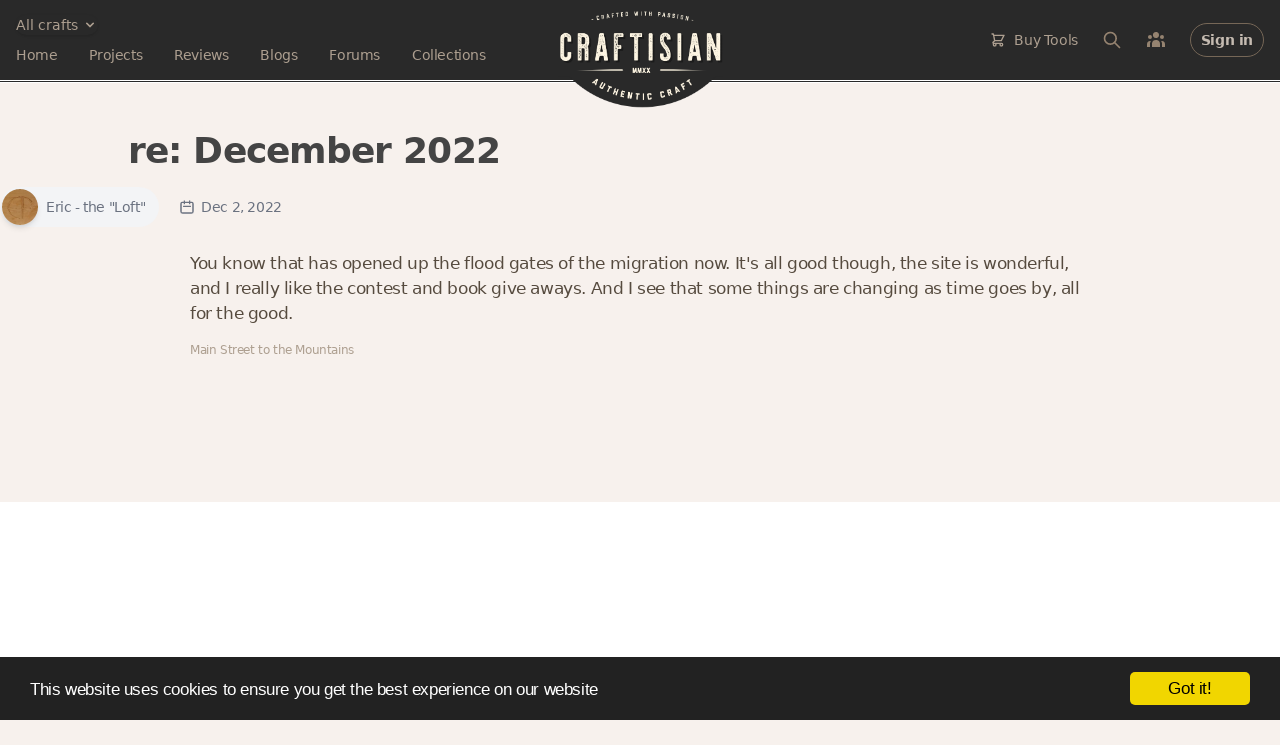

--- FILE ---
content_type: text/html; charset=utf-8
request_url: https://craftisian.com/comments/34081
body_size: 18464
content:
<!DOCTYPE html>
<html lang="en">
<head prefix="og: https://ogp.me/ns# fb: https://ogp.me/ns/fb# craftisian: https://ogp.me/ns/fb/craftisian#">
  <meta charset="utf-8">
  <meta http-equiv="X-UA-Compatible" content="IE=edge">
  <meta name="viewport" content="width=device-width, initial-scale=1.0">
  <meta name="author" content="Craftisian.com">

  

  <title>re: December 2022 - Craftisian</title>
<meta name="keywords" content="leatherworking, metalworking, needleworking, woodworking">
<link rel="canonical" href="https://craftisian.com/comments/34081">
<meta property="fb:app_id" content="975131759548992">
<meta property="og:site_name" content="Craftisian">
<meta property="og:title" content="re: December 2022">
<meta property="og:type" content="website">
<meta property="og:url" content="https://craftisian.com/comments/34081">
<meta name="publisher" content="https://plus.google.com/+Craftisiancom">
  
  

  <meta name="csrf-param" content="authenticity_token" />
<meta name="csrf-token" content="QFsYcSgJQHh3T2zMYOgGRaoYse45wU2LMGwT3Qwf8D8McO2SMxiqC9HlDW68R+FYhq8fr0YqE1fXMvqkRDEcKw==" />

  <link rel="stylesheet" media="screen" href="https://craftisian.com/assets/application-5685a35030d67cd6ea5f925717c85838cce3b63fe72b2d0af6c5443631c50970.css" />
<link rel="stylesheet" media="screen" href="https://craftisian.com/assets/tailwind-996f7687080855d956394bedb01c0d12f411eafddef76ea8e2ea0f30809f2cf5.css" />

  <script defer src="https://unpkg.com/htmx.org@1.5.0" integrity="sha384-oGA+prIp5Vchu6we2YkI51UtVzN9Jpx2Z7PnR1I78PnZlN8LkrCT4lqqqmDkyrvI" crossorigin="anonymous"></script>
  <script defer src="https://unpkg.com/hyperscript.org@0.9.7"></script>
  <script>
    document.addEventListener('htmx:configRequest', (event) => {
      event.detail.headers['X-CSRF-Token'] = document.querySelector('meta[name="csrf-token"]').content
    });
  </script>

  <script type="text/javascript" src="https://unpkg.com/trix@1.3.1/dist/trix.js"></script>
  <script type="module" src="https://cdn.skypack.dev/@rails/actiontext@6.1.4-1"></script>

  <script type="module">
    import { Application, Controller } from "https://unpkg.com/@hotwired/stimulus/dist/stimulus.js"
    window.Stimulus = Application.start()

    Stimulus.register("confirmation", class extends Controller {
  static values = { message: String }

  confirm() {
    if (!(window.confirm(this.messageValue))) {
      event.preventDefault()
      // event.stopImmediatePropagation()
    }
  }
})

    Stimulus.register("dropdown-menu", class extends Controller {
  static targets = ["button", "menu"]

  toggle() {
    event.preventDefault()
    if(this.menuTarget.classList.contains('hidden')) {
      this.menuTarget.classList.remove("hidden")
    } else {
      this.menuTarget.classList.add("hidden")
    }
  }

  close() {
    const buttonClicked = this.buttonTarget.contains(event.target)
    const menuClicked = this.menuTarget.contains(event.target)

    if (!buttonClicked && !menuClicked) {
      this.menuTarget.classList.add("hidden")
    }
  }

  forceClose() {
    this.menuTarget.classList.add("hidden")
  }
})

    Stimulus.register("facebook-login", class extends Controller {
  login() {
    event.preventDefault()
    console.log('login')
    this.redirectPost(this.element.href)
  }

  redirectPost(url) {
    var form = document.createElement('form');
    document.body.appendChild(form);
    form.method = 'post';
    form.action = url;
    let data = {}
    data['authenticity_token'] = document.querySelector('meta[name="csrf-token"]').content
    for (var name in data) {
        var input = document.createElement('input');
        input.type = 'hidden';
        input.name = name;
        input.value = data[name];
        form.appendChild(input);
    }
    form.submit();
  }
})

    Stimulus.register("flash-message", class extends Controller {
  connect() {
    setTimeout(() => this.hide(), 5000)
  }

  hide() {
    leave(this.element)
  }

})

    Stimulus.register("local-time", class extends Controller {
  static values = { format: String }

  initialize() {
    this.timestamp = new Date(this.element.getAttribute('datetime'))
    this.element.textContent = this.prettify(this.formatValue)
  }

  prettify(format) {
    switch (format) {
      case "date":
        return this.timestamp.toLocaleString([], { month: 'short', day: 'numeric' } )
      case "datey":
        return this.timestamp.toLocaleString([], { month: 'short', day: 'numeric', year: 'numeric' } )
      case "datetime":
        return this.timestamp.toLocaleString([], { month: 'short', day: 'numeric', hour: '2-digit', minute: '2-digit' } )
      case "dateytime":
        return this.timestamp.toLocaleString([], { month: 'short', day: 'numeric', year: 'numeric', hour: '2-digit', minute: '2-digit' } )
      case "isoTimestamp":
        return this.timestamp.toISOString()
    }
  }

})

    Stimulus.register("nested-destroy-button", class extends Controller {
  static targets = ["hiddenField"]

  destroy() {
    this.hiddenFieldTarget.value = 1
    this.element.classList.add("hidden")
  }
})

    Stimulus.register("nested-upload-fields", class extends Controller {
  static targets = ["children", "new"]
  static values = {
    newUrl: String,
    uploadTemplate: String,
    limit: Number
  }

  initialize() {
    this.updateNewVisibility()
  }

  activeChildrenCount() { return this.childrenTarget.querySelectorAll("input[name*=_destroy][value='0']").length }
  allChildrenCount() { return this.childrenTarget.querySelectorAll("input[name*=_destroy]").length }

  updateNewVisibility() {
    if( this.activeChildrenCount() >= this.limitValue ) {
      this.newTarget.classList.add('hidden')
    } else {
      this.newTarget.classList.remove('hidden')
    }
  }

  uploaderSettings(limit = 1) {
    let templates = {
      form: "e16d1d1be70441778e6c05f9b2372860",
      content: "864d784aa00e4be7b5a001ff4ae7e908",
    }
    let settings = {
      target: 'body',
      autoProceed: false,
      waitForEncoding: true,
      closeModalOnClickOutside: true,
      showLinkToFileUploadResult: false,
    }
    settings['params'] = {
      auth: { key: 'a2430140544e11e4bae957d9582fc7e4' },
      template_id: templates[this.uploadTemplateValue],
    }
    settings['restrictions'] = {
      maxFileSize: 10 * 1024 * 1024, // 10 MB
      maxNumberOfFiles: limit,
      allowedFileTypes: ['image/*']
    }
    return settings
  }

  new() {
    event.preventDefault()

    let nestedUploadFields = this;
    Robodog.pick(this.uploaderSettings(this.limitValue - this.activeChildrenCount())).then(function(bundle) {
      if (bundle === null) return
      // Loop through bundle.successful because it maintains uploaded order
      let pictures = []
      for(var i = 0; i < bundle.successful.length; i++) {
        var result = bundle.transloadit[0].results["transformed"].find(function(item) {
          return bundle.successful[i].name === item.original_name
        })
        pictures.push({
          uuid: result.original_id,
          aspect_ratio: result.meta.aspect_ratio
        })
      }

      fetch(nestedUploadFields.newUrlValue, {
        method: 'POST',
        headers: {
          'Content-Type': 'application/json',
          'X-CSRF-Token': document.querySelector('meta[name="csrf-token"]').content
        },
        body: JSON.stringify({
          pictures: pictures,
          children_count: nestedUploadFields.allChildrenCount()
        })
      })
      .then(response => response.text())
      .then(html => {
        nestedUploadFields.insertNewChildren(html)
      })

    }).catch(function(err) {
      console.error(err);
    })
  }

  insertNewChildren(html) {
    let fragment = document.createRange().createContextualFragment(html)
    this.childrenTarget.appendChild(fragment)
    this.updateNewVisibility()
  }
})

    Stimulus.register("tagified", class extends Controller {
  static values = { filter: String }

  initialize() {
    let settings = {
      originalInputValueFormat: valuesArr => valuesArr.map(item => item.value),
      whitelist: [],
      editTags: {
        clicks: 1,
      },
      autoComplete: {
        enabled: false,
        rightKey: false,
      },
      dropdown : {
        maxItems: 5,
      },
    }

    this.tagify = new Tagify(this.element, settings)
    this.tagify.on('input', this.throttle(
      (event) => {
        let tagify = this.tagify
        let value = event.detail.value

        // https://developer.mozilla.org/en-US/docs/Web/API/AbortController/abort
        if(this.controller) { this.controller.abort() }
        this.controller = new AbortController()

        tagify.loading(true)

        fetch('/tags/suggest', {
          method: 'POST',
          signal: this.controller.signal,
          headers: {
            "Content-Type": "application/json",
            'X-CSRF-Token': document.querySelector('meta[name="csrf-token"]').content
          },
          body: JSON.stringify({
            prefix: value,
          }),
        })
        .then(RES => RES.json())
        .then(function(results){
          tagify.whitelist = []
          results.forEach(tag => tagify.whitelist.push(tag.name))
          tagify.loading(false).dropdown.show(value)
        })
      }
    , 500))
  }

  throttle (callback, limit) {
    var wait = false
    return function(...args) {
      let context = this
      if (!wait) {
        callback.apply(context, args)
        wait = true
        setTimeout(() => wait = false, limit);
      }
    }
  }
})

    Stimulus.register("truncated-copy", class extends Controller {
  static targets = ["copy", "button"]
  static values = { height: Number, heightClass: String }

  connect() {
    if(this.heightAboveLimit() > 0) {
      this.copyTarget.classList.add("gradient-mask-b-30")
      this.copyTarget.classList.add(this.heightClassValue)
      this.buttonTarget.classList.remove("hidden")
    }
    // this.copyTarget.classList.remove("hidden")
  }

  heightAboveLimit() {
    return this.copyTarget.getBoundingClientRect().height - this.heightValue
  }

  reveal() {
    this.copyTarget.classList.remove("gradient-mask-b-30")
    this.copyTarget.classList.remove(this.heightClassValue)
    this.buttonTarget.classList.add("hidden")
  }
})

  </script>


  <link rel="shortcut icon" type="image/x-icon" href="https://craftisian.com/assets/favicon-7923ed3c9cb832dc26ae83ad50db6265a2f4763d91a2bc03dbeff706380b6046.ico" />
  <link rel="apple-touch-icon" type="image/png" href="https://craftisian.com/assets/apple-touch-icon-197c30811550989a3763a02bd164a68c689131f40e006e513ece3432509b6f64.png" />

  <link rel="alternate" type="application/rss+xml" title="Craftisian.com Projects" href="https://craftisian.com/feed/projects" />
  <link rel="alternate" type="application/atom+xml" title="Craftisian.com Projects" href="https://craftisian.com/feed/projects" />
  <link rel="alternate" type="application/atom+xml" title="Craftisian.com Courses" href="https://craftisian.com/feed/courses" />
  <link rel="alternate" type="application/rss+xml" title="Craftisian.com Blogs" href="https://craftisian.com/feed/blogs" />
  <link rel="alternate" type="application/atom+xml" title="Craftisian.com Blogs" href="https://craftisian.com/feed/blogs" />
  <link rel="alternate" type="application/rss+xml" title="Craftisian.com Forum Topics" href="https://craftisian.com/feed/topics" />
  <link rel="alternate" type="application/atom+xml" title="Craftisian.com Forum Topics" href="https://craftisian.com/feed/topics" />
  <link rel="alternate" type="application/rss+xml" title="Craftisian Q&amp;As" href="https://craftisian.com/feed/questions" />
  <link rel="alternate" type="application/atom+xml" title="Craftisian Q&amp;As" href="https://craftisian.com/feed/questions" />
  <link rel="alternate" type="application/atom+xml" title="Craftisian Posts" href="https://craftisian.com/feed/posts" />
  <link rel="alternate" type="application/atom+xml" title="Craftisian Articles" href="https://craftisian.com/feed/articles" />
  

</head>

<body data-controller="comments" data-action="show" class="relative tracking-tight text-cream-700 bg-[#F7F1ED]">


  <div class="hidden bg-brand-darker text-xs px-4 py-2 text-cream-400 text-center border-b-[3px] border-brand-gray border-double">



    <a class="underline hover:no-underline" href="https://craftisian.com/mbg">Monthly Book Giveaway - March 2023</a>

</div>


  <div class="relative">
    <header _="
    def openMainNav()
      add .hidden to #search
      remove .hidden from #main-nav
      remove .hidden from #main-nav-close
      add .hidden to #main-nav-open
    end

    def closeMainNav()
      add .hidden to #main-nav
      add .hidden to #main-nav-close
      remove .hidden from #main-nav-open
    end

    def toggleSearch()
      toggle .hidden on #search
      if #search do not match .hidden
        closeMainNav()
        focus() the first <input/> in #search
      end
    end
  " class="bg-brand-gray border-b-[3px] border-white border-double">
  <div class="relative h-[4.5rem] sm:h-20 content-xl px-4 grid grid-cols-[minmax(0,_1fr)_135px_minmax(0,_1fr)] sm:grid-cols-[minmax(0,_1fr)_165px_minmax(0,_1fr)]">
    <div class="flex items-center">
      <div class="lg:hidden flex items-center">
        <button id="main-nav-open" _="on click openMainNav() end" class="focus:outline-none" type="button">
          <svg xmlns="http://www.w3.org/2000/svg" fill="none" viewbox="0 0 24 24" stroke="currentColor" class="w-7 h-7 text-cream-500">
  <path stroke-linecap="round" stroke-linejoin="round" stroke-width="2" d="M4 6h16M4 12h16M4 18h16"></path>
</svg>

        </button>
        <button id="main-nav-close" _="on click closeMainNav() end" class="hidden focus:outline-none" type="button">
          <svg xmlns="http://www.w3.org/2000/svg" fill="none" viewbox="0 0 24 24" stroke="currentColor" class="w-7 h-7 text-cream-500">
  <path stroke-linecap="round" stroke-linejoin="round" stroke-width="2" d="M6 18L18 6M6 6l12 12"></path>
</svg>

        </button>
        <button _="on click toggleSearch() end" type="button">
          <svg xmlns="http://www.w3.org/2000/svg" fill="none" viewbox="0 0 24 24" stroke="currentColor" class="ml-2.5 w-6 h-6 text-cream-500">
  <path stroke-linecap="round" stroke-linejoin="round" stroke-width="2" d="M21 21l-6-6m2-5a7 7 0 11-14 0 7 7 0 0114 0z"></path>
</svg>

        </button>
      </div>

      <div id="main-nav" class="hidden lg:block absolute z-50 top-16 lg:top-auto left-0 lg:relative w-full lg:w-auto pt-6 pb-7 px-5 lg:p-0 shadow-xl lg:rounded-none lg:shadow-none bg-brand-gray lg:bg-transparent space-y-6 lg:space-y-2.5">
        <div _="on click elsewhere add .hidden to the first <div/> in me end" class="relative">
          <button _="on click toggle .hidden on next <div/> end" class="flex items-center justify-center space-x-1 text-cream-400 text-sm rounded-full shadow focus:outline-none" type="button">
              <span>All crafts</span>
              <svg xmlns="http://www.w3.org/2000/svg" viewbox="0 0 20 20" fill="currentColor" class="w-4 h-4">
  <path fill-rule="evenodd" d="M5.293 7.293a1 1 0 011.414 0L10 10.586l3.293-3.293a1 1 0 111.414 1.414l-4 4a1 1 0 01-1.414 0l-4-4a1 1 0 010-1.414z" clip-rule="evenodd"></path>
</svg>

          </button>

          <div class="hidden overflow-hidden absolute z-50 left-0 top-8 w-[300px] rounded-lg shadow-xl bg-white divide-y divide-gray-200 focus:outline-none" role="menu" aria-orientation="vertical" aria-labelledby="user-menu-button" tabindex="-1">
            <div class="py-0 divide-y divide-gray-200">
              <a class="flex items-center space-x-2 px-3 py-2 font-semibold text-cream-700" href="/?all_crafts=true">
                View all crafts
</a>                <a class="flex flex-col items-start px-3 py-2 pb-4" href="/woodworking">
                  <span class="flex flex-col space-y-1.5">
                    <span class="font-semibold text-cream-700">Woodworking</span>
                    <span class="flex items-center space-x-4 lg:space-x-4 text-cream-500 text-sm">
                      <span class="flex items-center leading-4 space-x-1">
                        <span class="font-semibold">7,813</span>
                        <span class="font-light text-cream-400">projects</span>
</span>                      <span class="flex items-center leading-4 space-x-1">
                        <span class="font-semibold">2,237</span>
                        <span class="font-light text-cream-400">blogs</span>
</span>                      <span class="flex items-center leading-4 space-x-1">
                        <span class="font-semibold">1,291</span>
                        <span class="font-light text-cream-400">topics</span>
</span>                    </span>
                  </span>
</a>                <a class="flex flex-col items-start px-3 py-2 pb-4" href="/leatherworking">
                  <span class="flex flex-col space-y-1.5">
                    <span class="font-semibold text-cream-700">Leatherworking</span>
                    <span class="flex items-center space-x-4 lg:space-x-4 text-cream-500 text-sm">
                      <span class="flex items-center leading-4 space-x-1">
                        <span class="font-semibold">33</span>
                        <span class="font-light text-cream-400">projects</span>
</span>                      <span class="flex items-center leading-4 space-x-1">
                        <span class="font-semibold">24</span>
                        <span class="font-light text-cream-400">blogs</span>
</span>                      <span class="flex items-center leading-4 space-x-1">
                        <span class="font-semibold">15</span>
                        <span class="font-light text-cream-400">topics</span>
</span>                    </span>
                  </span>
</a>                <a class="flex flex-col items-start px-3 py-2 pb-4" href="/metalworking">
                  <span class="flex flex-col space-y-1.5">
                    <span class="font-semibold text-cream-700">Metalworking</span>
                    <span class="flex items-center space-x-4 lg:space-x-4 text-cream-500 text-sm">
                      <span class="flex items-center leading-4 space-x-1">
                        <span class="font-semibold">132</span>
                        <span class="font-light text-cream-400">projects</span>
</span>                      <span class="flex items-center leading-4 space-x-1">
                        <span class="font-semibold">55</span>
                        <span class="font-light text-cream-400">blogs</span>
</span>                      <span class="flex items-center leading-4 space-x-1">
                        <span class="font-semibold">32</span>
                        <span class="font-light text-cream-400">topics</span>
</span>                    </span>
                  </span>
</a>            </div>
          </div>
        </div>
        <div class="grid lg:block grid-cols-2 gap-x-4">
          <div class="flex flex-col lg:flex-row space-y-5 lg:space-y-0 lg:space-x-6 xl:space-x-8 lg:items-center">
            <a href="/" class="text-sm  text-cream-400">
              Home
            </a>
            <a href="/projects" class="text-sm  text-cream-400">
              Projects
            </a>
            <a href="/reviews" class="text-sm  text-cream-400">
              Reviews
            </a>
            </a>
            <a href="/entries" class="text-sm  text-cream-400">
              Blogs
            </a>
            <a href="/forums" class="text-sm  text-cream-400">
              Forums
            </a>
            <a href="/collections" class="text-sm  text-cream-400">
              Collections
            </a>
          </div>
          <div class="lg:hidden space-y-5">
            
<div _="on click elsewhere add .hidden to the first <div/> in me end" class="">
  <a _="on click
          return false
          preventDefault() on event
          get the next <div/>
          toggle .hidden on it
        end"
      href="/store"
      class="flex items-center space-x-2 text-sm text-cream-400 focus:outline-none">
    <svg xmlns="http://www.w3.org/2000/svg" fill="none" viewbox="0 0 24 24" stroke="currentColor" class="lg:hidden xl:inline w-4 h-4">
  <path stroke-linecap="round" stroke-linejoin="round" stroke-width="2" d="M3 3h2l.4 2M7 13h10l4-8H5.4M7 13L5.4 5M7 13l-2.293 2.293c-.63.63-.184 1.707.707 1.707H17m0 0a2 2 0 100 4 2 2 0 000-4zm-8 2a2 2 0 11-4 0 2 2 0 014 0z"></path>
</svg>

    <span>Buy Tools</span>
  </a>
  <div class="hidden flex flex-col absolute z-100 right-2 lg:right-40 top-24 lg:top-16 mt-1 w-[360px] h-[480px] overflow-y-scroll rounded-lg shadow-2xl bg-white ring-1 ring-black ring-opacity-5 divide-y divide-gray-200 focus:outline-none">
    <div class="bg-cream-100 font-semibold text-sm text-cream-800 text-center">
      <div class="px-4 py-3">Shop on Craftisian Partner Stores</div>
      <div class="w-full flex items-center justify-center space-x-8 py-5 bg-white">
        <a class="w-1/4 opacity-80 hover:opacity-100" title="Shop on Microjig" target="blank" href="https://www.microjig.com/?sca_ref=3003349.gWJQSrMU2y">
          <svg id="Layer_1" viewBox="0 0 357.91 91"><defs><style>.nvlogo1{fill:#000;}</style></defs><path class="nvlogo1" d="M256.26,2.55c-1.1-1.04-3.05-1.73-5.81-2.08-2.76-.34-5.98-.48-11.07-.48s-8.38,.13-11.31,.48c-2.93,.35-5.23,1.04-6.85,2.08-1.62,1.04-2.85,2.51-3.65,4.5-.8,1.95-1.61,4.59-2.43,7.92l-9.3,37.36c-.86,3.33-1.35,5.97-1.55,7.92-.16,1.99,.3,3.46,1.4,4.5,1.14,1.04,3.05,1.73,5.82,2.08,2.76,.3,6.01,.48,11.1,.48s8.35-.17,11.28-.48c2.93-.35,5.23-1.04,6.85-2.08,1.62-1.04,2.85-2.51,3.65-4.5,.8-1.95,1.61-4.59,2.43-7.92l9.34-37.36c.82-3.33,1.31-5.97,1.51-7.92,.16-1.99-.3-3.46-1.4-4.5Zm-16.1,11.29l-9.91,39.61c-.26,1-.67,1.77-1.28,2.21-.57,.43-1.19,.66-3.64,.65s-3-.22-3.35-.65c-.39-.43-.42-1.21-.16-2.21l9.87-39.61c.26-1.04,.67-1.77,1.28-2.21,.57-.43,1.15-.64,3.66-.64,2.44,0,2.97,.21,3.33,.64,.39,.43,.46,1.17,.2,2.21Z"></path><path class="nvlogo1" d="M207.72,3.33c-1.1-1.12-3.01-1.86-5.77-2.25-2.76-.35-6.68-.56-11.73-.56h-19.81l-16.53,66.27h16.29l6.36-25.5h4.94c1.36,0,2.24,.22,2.59,.69,.39,.43,.42,1.17,.16,2.21l-5.62,22.6h16.29l4.12-16.58c.65-2.64,.78-3.32,1.13-5.13,.35-1.82,.43-3.83,0-5.04-.42-1.26-1.28-2.25-2.63-3.03-1.35-.78-3.38-1.43-6.14-2.03,2.94-.74,5.24-1.51,6.93-2.29,1.7-.78,3.08-1.73,4.14-2.94,1.06-1.17,1.89-2.6,2.48-4.33,.59-1.69,1.19-3.86,1.87-6.5l.71-2.81c.82-3.33,1.35-6.02,1.55-8.05,.2-2.03-.25-3.63-1.36-4.72Zm-16.18,11.64l-2.69,10.65c-.26,1.04-.67,1.77-1.24,2.25-.61,.43-1.58,.65-2.98,.65h-4.93l4.09-16.45h4.95c1.36,0,2.24,.22,2.63,.69,.35,.43,.42,1.17,.16,2.21Z"></path><polygon class="nvlogo1" points="97.79 .52 81.26 66.79 97.55 66.79 114.08 .52 97.79 .52"></polygon><path class="nvlogo1" d="M89.29,.52l-16.51,66.22h-16.29l13.52-54.17h-5.42c-1.4,0-2.37,.22-2.98,.65-.57,.48-.99,1.21-1.24,2.25h0s-12.8,51.27-12.8,51.27H31.26L44.78,12.58h-5.42c-1.4,0-2.37,.22-2.98,.65-.57,.48-.99,1.21-1.24,2.25h0s-12.8,51.27-12.8,51.27H6.04L18.84,15.49c.82-3.33,1.63-5.97,2.43-7.92,.8-1.99,2.03-3.46,3.65-4.5,1.62-1.04,3.92-1.73,6.85-2.08,2.23-.26,5.07-.4,8.52-.45,1.1-.01,1.79-.02,3.02-.02h45.99Z"></path><polygon class="nvlogo1" points="293.72 .52 271.18 91 287.46 91 310.04 .52 293.72 .52"></polygon><path class="nvlogo1" d="M357.11,7.06c-.19,1.95-.68,4.59-1.51,7.92l-4.99,20.04h-16.29l4.8-19.16c.26-1.04,.19-1.77-.2-2.21-.36-.44-.71-.65-3.17-.65-2.83,0-3.25,.21-3.81,.65-.61,.43-1.03,1.17-1.29,2.21l-14.64,58.69c-.26,1.04-.2,1.77,.16,2.25,.39,.43,1.27,.62,2.63,.65h8.09l.63-2.52,3.91-15.59h-6.91l3.27-13.17h20.02l-11.18,44.83s-20.12,0-22.02,0c-3.03-.03-6.04-.15-9-.43-2.3-.21-4.76-.65-6.38-2.12-1.48-1.35-1.57-3.67-1.22-5.93,.45-2.91,1.22-5.89,1.95-8.82,.49-1.98,.86-3.46,1.36-5.45,.71-2.84,1.29-5.18,2-8.03,.84-3.35,1.67-6.71,2.51-10.06,.88-3.52,1.62-6.49,2.49-10.01,.83-3.33,1.66-6.66,2.49-9.99,.7-2.8,1.27-5.09,1.97-7.89,.48-1.91,.83-3.33,1.31-5.24,.17-.68,.34-1.37,.51-2.05,.82-3.33,1.64-5.97,2.43-7.92,.8-1.99,2.03-3.46,3.65-4.5,1.62-1.04,3.92-1.73,6.85-2.08,2.93-.34,6.81-.48,11.86-.48s7.75,.13,10.51,.48c2.77,.35,4.71,1.04,5.81,2.08,1.11,1.04,1.56,2.51,1.4,4.5Z"></path><path d="M345.12,84.52c0-3.72,2.81-6.48,6.39-6.48s6.39,2.76,6.39,6.48-2.81,6.48-6.39,6.48-6.39-2.76-6.39-6.48Zm11.22,0c0-2.9-2.03-5.06-4.83-5.06s-4.83,2.16-4.83,5.06,2.05,5.08,4.83,5.08,4.83-2.16,4.83-5.08Zm-7.35-3.22h3.07c1.24,0,2.28,.67,2.28,1.86,0,.72-.37,1.26-1.09,1.51v.05c.6,.17,.82,.55,.94,1.14,.15,.79,.05,1.54,.3,1.66v.12h-1.68c-.17-.1-.2-.84-.27-1.46-.05-.57-.37-.84-.99-.84h-.84v2.31h-1.71v-6.35Zm1.71,2.8h1.06c.59,0,.89-.25,.89-.72s-.27-.72-.89-.72h-1.06v1.44Z"></path><path class="nvlogo1" d="M241.1,91c1.22,0,2.38,0,3.48-.02,3.45-.05,6.29-.19,8.52-.45,2.93-.35,5.23-1.04,6.85-2.08,1.62-1.04,2.85-2.51,3.65-4.5,.8-1.95,1.6-4.58,2.43-7.92L284.87,.52h-16.29l-18.22,73.04h0c-.26,1.03-.67,1.77-1.24,2.24-.61,.43-1.57,.65-2.98,.65h-21.62l-3.64,14.55h20.23Z"></path><path class="nvlogo1" d="M136.49,40.17l-3.33,13.31c-.26,1-.67,1.77-1.28,2.21-.57,.43-1.19,.64-3.78,.64-2.35,0-2.85-.21-3.21-.64-.39-.43-.42-1.21-.16-2.21l9.87-39.61c.26-1.04,.67-1.77,1.28-2.21,.57-.43,.86-.64,3.52-.64,2.49,0,3.12,.21,3.47,.64,.39,.43,.46,1.17,.2,2.21l-3.45,13.81h16.27l3.17-12.68c.82-3.33,1.31-5.97,1.51-7.92,.16-1.99-.3-3.46-1.4-4.5-1.1-1.04-3.05-1.73-5.81-2.08-2.76-.34-5.62-.48-10.71-.48s-8.74,.13-11.67,.48c-2.93,.35-5.23,1.04-6.85,2.08-1.62,1.04-2.85,2.51-3.65,4.5-.8,1.95-1.61,4.59-2.43,7.92l-9.3,37.36c-.86,3.33-1.35,5.97-1.55,7.92-.16,1.99,.3,3.46,1.4,4.5,1.14,1.04,3.05,1.73,5.81,2.08,2.76,.3,6.36,.48,11.45,.48s8-.17,10.93-.48c2.93-.35,5.23-1.04,6.85-2.08,1.62-1.04,2.85-2.51,3.65-4.5,.8-1.95,1.61-4.59,2.43-7.92l3.04-12.19h-16.27Z"></path><polygon class="nvlogo1" points="0 91 212.4 91 216.04 76.45 3.63 76.45 0 91"></polygon></svg>

</a>        <a class="w-1/4 opacity-80 hover:opacity-100" title="Shop on Amazon" target="blank" href="https://www.amazon.com/woodworking-tools/b?ie=UTF8&amp;node=541016&amp;_encoding=UTF8&amp;tag=craftisian-20&amp;linkCode=ur2&amp;linkId=d89077a2a85c28eed66f825e4e2ed3fb&amp;camp=1789&amp;creative=9325">
          <svg
  viewBox="0 0 683 182"
  style="fill:#000">
  <path
    d="m 374.00642,142.18404 c -34.99948,25.79739 -85.72909,39.56123 -129.40634,39.56123 -61.24255,0 -116.37656,-22.65135 -158.08757,-60.32496 -3.2771,-2.96252 -0.34083,-6.9999 3.59171,-4.69283 45.01431,26.19064 100.67269,41.94697 158.16623,41.94697 38.774689,0 81.4295,-8.02237 120.6499,-24.67006 5.92501,-2.51683 10.87999,3.88009 5.08607,8.17965"
    id="path8"
    style="fill:#ff9900" />
  <path
    d="m 388.55678,125.53635 c -4.45688,-5.71527 -29.57261,-2.70033 -40.84585,-1.36327 -3.43442,0.41947 -3.95874,-2.56925 -0.86517,-4.71905 20.00346,-14.07844 52.82696,-10.01483 56.65462,-5.2958 3.82764,4.74526 -0.99624,37.64741 -19.79373,53.35128 -2.88385,2.41195 -5.63662,1.12734 -4.35198,-2.07113 4.2209,-10.53917 13.68519,-34.16054 9.20211,-39.90203"
    id="path10"
    style="fill:#ff9900" />
  <path
    d="M 348.49744,20.06598 V 6.38079 c 0,-2.07113 1.57301,-3.46062 3.46062,-3.46062 h 61.26875 c 1.96628,0 3.53929,1.41571 3.53929,3.46062 v 11.71893 c -0.0262,1.96626 -1.67788,4.53551 -4.61418,8.59912 l -31.74859,45.32893 c 11.79759,-0.28837 24.25059,1.46814 34.94706,7.49802 2.41195,1.36327 3.06737,3.35575 3.25089,5.32203 V 99.4506 c 0,1.99248 -2.20222,4.32576 -4.5093,3.1198 -18.84992,-9.88376 -43.887,-10.95865 -64.72939,0.10487 -2.12356,1.15354 -4.35199,-1.15354 -4.35199,-3.14602 V 85.66054 c 0,-2.22843 0.0262,-6.02989 2.25463,-9.41186 l 36.78224,-52.74829 h -32.01076 c -1.96626,0 -3.53927,-1.38948 -3.53927,-3.43441"
    id="path12" />
  <path
    d="m 124.99883,105.45424 h -18.64017 c -1.78273,-0.13107 -3.19845,-1.46813 -3.32954,-3.17224 V 6.61676 c 0,-1.91383 1.59923,-3.43442 3.59171,-3.43442 h 17.38176 c 1.80898,0.0786 3.25089,1.46814 3.38199,3.19845 v 12.50545 h 0.34082 c 4.53551,-12.08598 13.05597,-17.7226 24.53896,-17.7226 11.66649,0 18.95477,5.63662 24.19814,17.7226 4.5093,-12.08598 14.76008,-17.7226 25.74495,-17.7226 7.81262,0 16.35931,3.22467 21.57646,10.46052 5.89879,8.04857 4.69281,19.74128 4.69281,29.99208 l -0.0262,60.37739 c 0,1.91383 -1.59923,3.46061 -3.59171,3.46061 h -18.61397 c -1.86138,-0.13107 -3.35574,-1.62543 -3.35574,-3.46061 V 51.29025 c 0,-4.03739 0.36702,-14.10466 -0.52434,-17.93233 -1.38949,-6.42311 -5.55797,-8.23209 -10.95865,-8.23209 -4.5093,0 -9.22833,3.01494 -11.14216,7.83885 -1.91383,4.8239 -1.73031,12.89867 -1.73031,18.32557 v 50.70338 c 0,1.91383 -1.59923,3.46061 -3.59171,3.46061 h -18.61395 c -1.88761,-0.13107 -3.35576,-1.62543 -3.35576,-3.46061 L 152.946,51.29025 c 0,-10.67025 1.75651,-26.37415 -11.48298,-26.37415 -13.39682,0 -12.87248,15.31063 -12.87248,26.37415 v 50.70338 c 0,1.91383 -1.59923,3.46061 -3.59171,3.46061"
    id="path14" />
  <path
    d="m 469.51439,1.16364 c 27.65877,0 42.62858,23.75246 42.62858,53.95427 0,29.17934 -16.54284,52.32881 -42.62858,52.32881 -27.16066,0 -41.94697,-23.75246 -41.94697,-53.35127 0,-29.78234 14.96983,-52.93181 41.94697,-52.93181 m 0.15729,19.53156 c -13.73761,0 -14.60278,18.71881 -14.60278,30.38532 0,11.69271 -0.18352,36.65114 14.44549,36.65114 14.44548,0 15.12712,-20.13452 15.12712,-32.40403 0,-8.07477 -0.34082,-17.72257 -2.779,-25.3779 -2.09735,-6.65906 -6.26581,-9.25453 -12.19083,-9.25453"
    id="path16" />
  <path
    d="M 548.00762,105.45424 H 529.4461 c -1.86141,-0.13107 -3.35577,-1.62543 -3.35577,-3.46061 l -0.0262,-95.69149 c 0.1573,-1.75653 1.7041,-3.1198 3.59171,-3.1198 h 17.27691 c 1.62543,0.0786 2.96249,1.17976 3.32954,2.67412 v 14.62899 h 0.3408 c 5.21717,-13.0822 12.53165,-19.32181 25.40412,-19.32181 8.36317,0 16.51662,3.01494 21.75999,11.27324 4.87633,7.65532 4.87633,20.5278 4.87633,29.78233 v 60.22011 c -0.20973,1.67786 -1.75653,3.01492 -3.59169,3.01492 h -18.69262 c -1.70411,-0.13107 -3.11982,-1.38948 -3.30332,-3.01492 V 50.47753 c 0,-10.46052 1.20597,-25.77117 -11.66651,-25.77117 -4.5355,0 -8.70399,3.04117 -10.77512,7.65532 -2.62167,5.84637 -2.96249,11.66651 -2.96249,18.11585 v 51.5161 c -0.0262,1.91383 -1.65166,3.46061 -3.64414,3.46061"
    id="path18" />
  <use
    xlink:href="#path30"
    transform="translate(244.36719)"
    id="use28" />
  <path
    d="M 55.288261,59.75829 V 55.7209 c -13.475471,0 -27.711211,2.88385 -27.711211,18.77125 0,8.04857 4.16847,13.50169 11.32567,13.50169 5.24337,0 9.93618,-3.22467 12.8987,-8.46805 3.670341,-6.44935 3.486841,-12.50544 3.486841,-19.7675 m 18.79747,45.43378 c -1.23219,1.10111 -3.01495,1.17976 -4.40444,0.4457 -6.18716,-5.1385 -7.28828,-7.52423 -10.69647,-12.42678 -10.224571,10.4343 -17.460401,13.55409 -30.726141,13.55409 -15.67768,0 -27.89471,-9.67401 -27.89471,-29.04824 0,-15.12713 8.20587,-25.43035 19.87236,-30.46398 10.1197,-4.45688 24.25058,-5.24337 35.051931,-6.47556 v -2.41195 c 0,-4.43066 0.34082,-9.67403 -2.25465,-13.50167 -2.280881,-3.43442 -6.632861,-4.85013 -10.460531,-4.85013 -7.10475,0 -13.44924,3.64414 -14.99603,11.19459 -0.31461,1.67789 -1.5468,3.32955 -3.22467,3.4082 L 6.26276,32.67628 C 4.74218,32.33548 3.0643,31.10327 3.48377,28.76999 7.65225,6.85271 27.44596,0.24605 45.16856,0.24605 c 9.071011,0 20.921021,2.41195 28.078221,9.28076 9.07104,8.46804 8.20587,19.7675 8.20587,32.06321 v 29.04826 c 0,8.73022 3.61794,12.55786 7.02613,17.27691 1.20597,1.67786 1.46814,3.69656 -0.05244,4.95497 -3.80144,3.17225 -10.56538,9.07104 -14.28819,12.37436 l -0.05242,-0.0525"
    id="path30" />
</svg>

</a>      </div>
    </div>
    <div class="flex flex-col space-y-0.5 my-0.5 px-0.5 rounded-md overflow-y-scroll">
        <a target="blank" href="https://www.microjig.com/collections/grr-ripper?sca_ref=3003349.gWJQSrMU2y">
          <img src="https://craftisian.com/assets/microjig-grr-ripper-995652c0440b2dc33fc1feaa9618188eef2aab7f2bc5c736b048f13f139afd2b.jpg" />
</a>        <a target="blank" href="https://www.microjig.com/collections/matchfit?sca_ref=3003349.gWJQSrMU2y">
          <img src="https://craftisian.com/assets/microjig-matchfit-a62419624ca7324e2bd37e1bf65d04baceb7048a5b9aa1f6ba1ae306b217c093.jpg" />
</a>        <a target="blank" href="https://www.microjig.com/collections/zeroplay?sca_ref=3003349.gWJQSrMU2y">
          <img src="https://craftisian.com/assets/microjig-zeroplay-0cb10556a54b7f48748eabaebbd78f4b1718417a5204faa5bb5a7300022ee6d8.jpg" />
</a>        <a target="blank" href="https://www.microjig.com/collections/fitfinder?sca_ref=3003349.gWJQSrMU2y">
          <img src="https://craftisian.com/assets/microjig-fitfinder-2e37be25864b945b6a625b6f80b305b8ca586584b6034630a5c9284a2278a3b6.jpg" />
</a>        <a target="blank" href="https://www.microjig.com/collections/grr-rip-block?sca_ref=3003349.gWJQSrMU2y">
          <img src="https://craftisian.com/assets/microjig-grr-rip-block-219070bf8e192d03339cabf2cfb61c36379665517c415deb748fa7e54f8d51b6.jpg" />
</a>        <a target="blank" href="https://www.microjig.com/collections/microdial?sca_ref=3003349.gWJQSrMU2y">
          <img src="https://craftisian.com/assets/microjig-microdial-8354530a866f89ae61787f70427dd5072d3bd44ba336100c0091b0c6b8f9beaa.jpg" />
</a>        <a target="blank" href="https://www.microjig.com/collections/mj-splitter?sca_ref=3003349.gWJQSrMU2y">
          <img src="https://craftisian.com/assets/microjig-mj-splitter-b931b22c998728b8bfe30efe5506cd2c53ac8e3e99e1a0374cedf969cda3fef5.jpg" />
</a>        <a target="blank" href="https://www.microjig.com/collections/bladematch?sca_ref=3003349.gWJQSrMU2y">
          <img src="https://craftisian.com/assets/microjig-bladematch-1531f47bde2830ce33aee029507e3c842e79a5330aadc748003eef3ac123655b.jpg" />
</a>    </div>
  </div>
</div>

            <!--
            <a href="/plans" class="flex items-center space-x-2 text-sm  text-cream-400">
              <svg xmlns="http://www.w3.org/2000/svg" viewbox="0 0 20 20" fill="currentColor" class="w-4 h-4 text-cream-500">
  <path d="M9 2a2 2 0 00-2 2v8a2 2 0 002 2h6a2 2 0 002-2V6.414A2 2 0 0016.414 5L14 2.586A2 2 0 0012.586 2H9z"></path>
  <path d="M3 8a2 2 0 012-2v10h8a2 2 0 01-2 2H5a2 2 0 01-2-2V8z"></path>
</svg>

              <span>Plans</span>
            </a>
            <a href="/courses" class="flex items-center space-x-2 text-sm  text-cream-400">
              <svg xmlns="http://www.w3.org/2000/svg" viewbox="0 0 20 20" fill="currentColor" class="w-4 h-4 text-cream-500">
  <path fill-rule="evenodd" d="M10 18a8 8 0 100-16 8 8 0 000 16zM9.555 7.168A1 1 0 008 8v4a1 1 0 001.555.832l3-2a1 1 0 000-1.664l-3-2z" clip-rule="evenodd"></path>
</svg>

              <span>Courses</span>
            </a>
            -->
            <a href="/members/online" class="flex items-center space-x-2 text-sm  text-cream-400">
              <svg xmlns="http://www.w3.org/2000/svg" viewbox="0 0 20 20" fill="currentColor" class="w-4 h-4 text-cream-500">
  <path d="M13 6a3 3 0 11-6 0 3 3 0 016 0zM18 8a2 2 0 11-4 0 2 2 0 014 0zM14 15a4 4 0 00-8 0v3h8v-3zM6 8a2 2 0 11-4 0 2 2 0 014 0zM16 18v-3a5.972 5.972 0 00-.75-2.906A3.005 3.005 0 0119 15v3h-3zM4.75 12.094A5.973 5.973 0 004 15v3H1v-3a3 3 0 013.75-2.906z"></path>
</svg>

              <span>Members</span>
            </a>
          </div>
        </div>
      </div>
    </div>

    <div class="relative">
      <a href="/" title="Craftisian"><img alt="Craftisian" title="Craftisian" class="absolute z-50 w-full -bottom-4 sm:-bottom-7" src="https://craftisian.com/assets/logo-a3ac39df346f48a5490582139a1abbbf7c312919974c7a88d8c25107d6f16d79.png" /></a>
    </div>

    <div class="flex items-center justify-end space-x-5 xl:space-x-6">
      
<div _="on click elsewhere add .hidden to the first <div/> in me end" class="hidden lg:block">
  <a _="on click
          return false
          preventDefault() on event
          get the next <div/>
          toggle .hidden on it
        end"
      href="/store"
      class="flex items-center space-x-2 text-sm text-cream-400 focus:outline-none">
    <svg xmlns="http://www.w3.org/2000/svg" fill="none" viewbox="0 0 24 24" stroke="currentColor" class="lg:hidden xl:inline w-4 h-4">
  <path stroke-linecap="round" stroke-linejoin="round" stroke-width="2" d="M3 3h2l.4 2M7 13h10l4-8H5.4M7 13L5.4 5M7 13l-2.293 2.293c-.63.63-.184 1.707.707 1.707H17m0 0a2 2 0 100 4 2 2 0 000-4zm-8 2a2 2 0 11-4 0 2 2 0 014 0z"></path>
</svg>

    <span>Buy Tools</span>
  </a>
  <div class="hidden flex flex-col absolute z-100 right-2 lg:right-40 top-24 lg:top-16 mt-1 w-[360px] h-[480px] overflow-y-scroll rounded-lg shadow-2xl bg-white ring-1 ring-black ring-opacity-5 divide-y divide-gray-200 focus:outline-none">
    <div class="bg-cream-100 font-semibold text-sm text-cream-800 text-center">
      <div class="px-4 py-3">Shop on Craftisian Partner Stores</div>
      <div class="w-full flex items-center justify-center space-x-8 py-5 bg-white">
        <a class="w-1/4 opacity-80 hover:opacity-100" title="Shop on Microjig" target="blank" href="https://www.microjig.com/?sca_ref=3003349.gWJQSrMU2y">
          <svg id="Layer_1" viewBox="0 0 357.91 91"><defs><style>.nvlogo1{fill:#000;}</style></defs><path class="nvlogo1" d="M256.26,2.55c-1.1-1.04-3.05-1.73-5.81-2.08-2.76-.34-5.98-.48-11.07-.48s-8.38,.13-11.31,.48c-2.93,.35-5.23,1.04-6.85,2.08-1.62,1.04-2.85,2.51-3.65,4.5-.8,1.95-1.61,4.59-2.43,7.92l-9.3,37.36c-.86,3.33-1.35,5.97-1.55,7.92-.16,1.99,.3,3.46,1.4,4.5,1.14,1.04,3.05,1.73,5.82,2.08,2.76,.3,6.01,.48,11.1,.48s8.35-.17,11.28-.48c2.93-.35,5.23-1.04,6.85-2.08,1.62-1.04,2.85-2.51,3.65-4.5,.8-1.95,1.61-4.59,2.43-7.92l9.34-37.36c.82-3.33,1.31-5.97,1.51-7.92,.16-1.99-.3-3.46-1.4-4.5Zm-16.1,11.29l-9.91,39.61c-.26,1-.67,1.77-1.28,2.21-.57,.43-1.19,.66-3.64,.65s-3-.22-3.35-.65c-.39-.43-.42-1.21-.16-2.21l9.87-39.61c.26-1.04,.67-1.77,1.28-2.21,.57-.43,1.15-.64,3.66-.64,2.44,0,2.97,.21,3.33,.64,.39,.43,.46,1.17,.2,2.21Z"></path><path class="nvlogo1" d="M207.72,3.33c-1.1-1.12-3.01-1.86-5.77-2.25-2.76-.35-6.68-.56-11.73-.56h-19.81l-16.53,66.27h16.29l6.36-25.5h4.94c1.36,0,2.24,.22,2.59,.69,.39,.43,.42,1.17,.16,2.21l-5.62,22.6h16.29l4.12-16.58c.65-2.64,.78-3.32,1.13-5.13,.35-1.82,.43-3.83,0-5.04-.42-1.26-1.28-2.25-2.63-3.03-1.35-.78-3.38-1.43-6.14-2.03,2.94-.74,5.24-1.51,6.93-2.29,1.7-.78,3.08-1.73,4.14-2.94,1.06-1.17,1.89-2.6,2.48-4.33,.59-1.69,1.19-3.86,1.87-6.5l.71-2.81c.82-3.33,1.35-6.02,1.55-8.05,.2-2.03-.25-3.63-1.36-4.72Zm-16.18,11.64l-2.69,10.65c-.26,1.04-.67,1.77-1.24,2.25-.61,.43-1.58,.65-2.98,.65h-4.93l4.09-16.45h4.95c1.36,0,2.24,.22,2.63,.69,.35,.43,.42,1.17,.16,2.21Z"></path><polygon class="nvlogo1" points="97.79 .52 81.26 66.79 97.55 66.79 114.08 .52 97.79 .52"></polygon><path class="nvlogo1" d="M89.29,.52l-16.51,66.22h-16.29l13.52-54.17h-5.42c-1.4,0-2.37,.22-2.98,.65-.57,.48-.99,1.21-1.24,2.25h0s-12.8,51.27-12.8,51.27H31.26L44.78,12.58h-5.42c-1.4,0-2.37,.22-2.98,.65-.57,.48-.99,1.21-1.24,2.25h0s-12.8,51.27-12.8,51.27H6.04L18.84,15.49c.82-3.33,1.63-5.97,2.43-7.92,.8-1.99,2.03-3.46,3.65-4.5,1.62-1.04,3.92-1.73,6.85-2.08,2.23-.26,5.07-.4,8.52-.45,1.1-.01,1.79-.02,3.02-.02h45.99Z"></path><polygon class="nvlogo1" points="293.72 .52 271.18 91 287.46 91 310.04 .52 293.72 .52"></polygon><path class="nvlogo1" d="M357.11,7.06c-.19,1.95-.68,4.59-1.51,7.92l-4.99,20.04h-16.29l4.8-19.16c.26-1.04,.19-1.77-.2-2.21-.36-.44-.71-.65-3.17-.65-2.83,0-3.25,.21-3.81,.65-.61,.43-1.03,1.17-1.29,2.21l-14.64,58.69c-.26,1.04-.2,1.77,.16,2.25,.39,.43,1.27,.62,2.63,.65h8.09l.63-2.52,3.91-15.59h-6.91l3.27-13.17h20.02l-11.18,44.83s-20.12,0-22.02,0c-3.03-.03-6.04-.15-9-.43-2.3-.21-4.76-.65-6.38-2.12-1.48-1.35-1.57-3.67-1.22-5.93,.45-2.91,1.22-5.89,1.95-8.82,.49-1.98,.86-3.46,1.36-5.45,.71-2.84,1.29-5.18,2-8.03,.84-3.35,1.67-6.71,2.51-10.06,.88-3.52,1.62-6.49,2.49-10.01,.83-3.33,1.66-6.66,2.49-9.99,.7-2.8,1.27-5.09,1.97-7.89,.48-1.91,.83-3.33,1.31-5.24,.17-.68,.34-1.37,.51-2.05,.82-3.33,1.64-5.97,2.43-7.92,.8-1.99,2.03-3.46,3.65-4.5,1.62-1.04,3.92-1.73,6.85-2.08,2.93-.34,6.81-.48,11.86-.48s7.75,.13,10.51,.48c2.77,.35,4.71,1.04,5.81,2.08,1.11,1.04,1.56,2.51,1.4,4.5Z"></path><path d="M345.12,84.52c0-3.72,2.81-6.48,6.39-6.48s6.39,2.76,6.39,6.48-2.81,6.48-6.39,6.48-6.39-2.76-6.39-6.48Zm11.22,0c0-2.9-2.03-5.06-4.83-5.06s-4.83,2.16-4.83,5.06,2.05,5.08,4.83,5.08,4.83-2.16,4.83-5.08Zm-7.35-3.22h3.07c1.24,0,2.28,.67,2.28,1.86,0,.72-.37,1.26-1.09,1.51v.05c.6,.17,.82,.55,.94,1.14,.15,.79,.05,1.54,.3,1.66v.12h-1.68c-.17-.1-.2-.84-.27-1.46-.05-.57-.37-.84-.99-.84h-.84v2.31h-1.71v-6.35Zm1.71,2.8h1.06c.59,0,.89-.25,.89-.72s-.27-.72-.89-.72h-1.06v1.44Z"></path><path class="nvlogo1" d="M241.1,91c1.22,0,2.38,0,3.48-.02,3.45-.05,6.29-.19,8.52-.45,2.93-.35,5.23-1.04,6.85-2.08,1.62-1.04,2.85-2.51,3.65-4.5,.8-1.95,1.6-4.58,2.43-7.92L284.87,.52h-16.29l-18.22,73.04h0c-.26,1.03-.67,1.77-1.24,2.24-.61,.43-1.57,.65-2.98,.65h-21.62l-3.64,14.55h20.23Z"></path><path class="nvlogo1" d="M136.49,40.17l-3.33,13.31c-.26,1-.67,1.77-1.28,2.21-.57,.43-1.19,.64-3.78,.64-2.35,0-2.85-.21-3.21-.64-.39-.43-.42-1.21-.16-2.21l9.87-39.61c.26-1.04,.67-1.77,1.28-2.21,.57-.43,.86-.64,3.52-.64,2.49,0,3.12,.21,3.47,.64,.39,.43,.46,1.17,.2,2.21l-3.45,13.81h16.27l3.17-12.68c.82-3.33,1.31-5.97,1.51-7.92,.16-1.99-.3-3.46-1.4-4.5-1.1-1.04-3.05-1.73-5.81-2.08-2.76-.34-5.62-.48-10.71-.48s-8.74,.13-11.67,.48c-2.93,.35-5.23,1.04-6.85,2.08-1.62,1.04-2.85,2.51-3.65,4.5-.8,1.95-1.61,4.59-2.43,7.92l-9.3,37.36c-.86,3.33-1.35,5.97-1.55,7.92-.16,1.99,.3,3.46,1.4,4.5,1.14,1.04,3.05,1.73,5.81,2.08,2.76,.3,6.36,.48,11.45,.48s8-.17,10.93-.48c2.93-.35,5.23-1.04,6.85-2.08,1.62-1.04,2.85-2.51,3.65-4.5,.8-1.95,1.61-4.59,2.43-7.92l3.04-12.19h-16.27Z"></path><polygon class="nvlogo1" points="0 91 212.4 91 216.04 76.45 3.63 76.45 0 91"></polygon></svg>

</a>        <a class="w-1/4 opacity-80 hover:opacity-100" title="Shop on Amazon" target="blank" href="https://www.amazon.com/woodworking-tools/b?ie=UTF8&amp;node=541016&amp;_encoding=UTF8&amp;tag=craftisian-20&amp;linkCode=ur2&amp;linkId=d89077a2a85c28eed66f825e4e2ed3fb&amp;camp=1789&amp;creative=9325">
          <svg
  viewBox="0 0 683 182"
  style="fill:#000">
  <path
    d="m 374.00642,142.18404 c -34.99948,25.79739 -85.72909,39.56123 -129.40634,39.56123 -61.24255,0 -116.37656,-22.65135 -158.08757,-60.32496 -3.2771,-2.96252 -0.34083,-6.9999 3.59171,-4.69283 45.01431,26.19064 100.67269,41.94697 158.16623,41.94697 38.774689,0 81.4295,-8.02237 120.6499,-24.67006 5.92501,-2.51683 10.87999,3.88009 5.08607,8.17965"
    id="path8"
    style="fill:#ff9900" />
  <path
    d="m 388.55678,125.53635 c -4.45688,-5.71527 -29.57261,-2.70033 -40.84585,-1.36327 -3.43442,0.41947 -3.95874,-2.56925 -0.86517,-4.71905 20.00346,-14.07844 52.82696,-10.01483 56.65462,-5.2958 3.82764,4.74526 -0.99624,37.64741 -19.79373,53.35128 -2.88385,2.41195 -5.63662,1.12734 -4.35198,-2.07113 4.2209,-10.53917 13.68519,-34.16054 9.20211,-39.90203"
    id="path10"
    style="fill:#ff9900" />
  <path
    d="M 348.49744,20.06598 V 6.38079 c 0,-2.07113 1.57301,-3.46062 3.46062,-3.46062 h 61.26875 c 1.96628,0 3.53929,1.41571 3.53929,3.46062 v 11.71893 c -0.0262,1.96626 -1.67788,4.53551 -4.61418,8.59912 l -31.74859,45.32893 c 11.79759,-0.28837 24.25059,1.46814 34.94706,7.49802 2.41195,1.36327 3.06737,3.35575 3.25089,5.32203 V 99.4506 c 0,1.99248 -2.20222,4.32576 -4.5093,3.1198 -18.84992,-9.88376 -43.887,-10.95865 -64.72939,0.10487 -2.12356,1.15354 -4.35199,-1.15354 -4.35199,-3.14602 V 85.66054 c 0,-2.22843 0.0262,-6.02989 2.25463,-9.41186 l 36.78224,-52.74829 h -32.01076 c -1.96626,0 -3.53927,-1.38948 -3.53927,-3.43441"
    id="path12" />
  <path
    d="m 124.99883,105.45424 h -18.64017 c -1.78273,-0.13107 -3.19845,-1.46813 -3.32954,-3.17224 V 6.61676 c 0,-1.91383 1.59923,-3.43442 3.59171,-3.43442 h 17.38176 c 1.80898,0.0786 3.25089,1.46814 3.38199,3.19845 v 12.50545 h 0.34082 c 4.53551,-12.08598 13.05597,-17.7226 24.53896,-17.7226 11.66649,0 18.95477,5.63662 24.19814,17.7226 4.5093,-12.08598 14.76008,-17.7226 25.74495,-17.7226 7.81262,0 16.35931,3.22467 21.57646,10.46052 5.89879,8.04857 4.69281,19.74128 4.69281,29.99208 l -0.0262,60.37739 c 0,1.91383 -1.59923,3.46061 -3.59171,3.46061 h -18.61397 c -1.86138,-0.13107 -3.35574,-1.62543 -3.35574,-3.46061 V 51.29025 c 0,-4.03739 0.36702,-14.10466 -0.52434,-17.93233 -1.38949,-6.42311 -5.55797,-8.23209 -10.95865,-8.23209 -4.5093,0 -9.22833,3.01494 -11.14216,7.83885 -1.91383,4.8239 -1.73031,12.89867 -1.73031,18.32557 v 50.70338 c 0,1.91383 -1.59923,3.46061 -3.59171,3.46061 h -18.61395 c -1.88761,-0.13107 -3.35576,-1.62543 -3.35576,-3.46061 L 152.946,51.29025 c 0,-10.67025 1.75651,-26.37415 -11.48298,-26.37415 -13.39682,0 -12.87248,15.31063 -12.87248,26.37415 v 50.70338 c 0,1.91383 -1.59923,3.46061 -3.59171,3.46061"
    id="path14" />
  <path
    d="m 469.51439,1.16364 c 27.65877,0 42.62858,23.75246 42.62858,53.95427 0,29.17934 -16.54284,52.32881 -42.62858,52.32881 -27.16066,0 -41.94697,-23.75246 -41.94697,-53.35127 0,-29.78234 14.96983,-52.93181 41.94697,-52.93181 m 0.15729,19.53156 c -13.73761,0 -14.60278,18.71881 -14.60278,30.38532 0,11.69271 -0.18352,36.65114 14.44549,36.65114 14.44548,0 15.12712,-20.13452 15.12712,-32.40403 0,-8.07477 -0.34082,-17.72257 -2.779,-25.3779 -2.09735,-6.65906 -6.26581,-9.25453 -12.19083,-9.25453"
    id="path16" />
  <path
    d="M 548.00762,105.45424 H 529.4461 c -1.86141,-0.13107 -3.35577,-1.62543 -3.35577,-3.46061 l -0.0262,-95.69149 c 0.1573,-1.75653 1.7041,-3.1198 3.59171,-3.1198 h 17.27691 c 1.62543,0.0786 2.96249,1.17976 3.32954,2.67412 v 14.62899 h 0.3408 c 5.21717,-13.0822 12.53165,-19.32181 25.40412,-19.32181 8.36317,0 16.51662,3.01494 21.75999,11.27324 4.87633,7.65532 4.87633,20.5278 4.87633,29.78233 v 60.22011 c -0.20973,1.67786 -1.75653,3.01492 -3.59169,3.01492 h -18.69262 c -1.70411,-0.13107 -3.11982,-1.38948 -3.30332,-3.01492 V 50.47753 c 0,-10.46052 1.20597,-25.77117 -11.66651,-25.77117 -4.5355,0 -8.70399,3.04117 -10.77512,7.65532 -2.62167,5.84637 -2.96249,11.66651 -2.96249,18.11585 v 51.5161 c -0.0262,1.91383 -1.65166,3.46061 -3.64414,3.46061"
    id="path18" />
  <use
    xlink:href="#path30"
    transform="translate(244.36719)"
    id="use28" />
  <path
    d="M 55.288261,59.75829 V 55.7209 c -13.475471,0 -27.711211,2.88385 -27.711211,18.77125 0,8.04857 4.16847,13.50169 11.32567,13.50169 5.24337,0 9.93618,-3.22467 12.8987,-8.46805 3.670341,-6.44935 3.486841,-12.50544 3.486841,-19.7675 m 18.79747,45.43378 c -1.23219,1.10111 -3.01495,1.17976 -4.40444,0.4457 -6.18716,-5.1385 -7.28828,-7.52423 -10.69647,-12.42678 -10.224571,10.4343 -17.460401,13.55409 -30.726141,13.55409 -15.67768,0 -27.89471,-9.67401 -27.89471,-29.04824 0,-15.12713 8.20587,-25.43035 19.87236,-30.46398 10.1197,-4.45688 24.25058,-5.24337 35.051931,-6.47556 v -2.41195 c 0,-4.43066 0.34082,-9.67403 -2.25465,-13.50167 -2.280881,-3.43442 -6.632861,-4.85013 -10.460531,-4.85013 -7.10475,0 -13.44924,3.64414 -14.99603,11.19459 -0.31461,1.67789 -1.5468,3.32955 -3.22467,3.4082 L 6.26276,32.67628 C 4.74218,32.33548 3.0643,31.10327 3.48377,28.76999 7.65225,6.85271 27.44596,0.24605 45.16856,0.24605 c 9.071011,0 20.921021,2.41195 28.078221,9.28076 9.07104,8.46804 8.20587,19.7675 8.20587,32.06321 v 29.04826 c 0,8.73022 3.61794,12.55786 7.02613,17.27691 1.20597,1.67786 1.46814,3.69656 -0.05244,4.95497 -3.80144,3.17225 -10.56538,9.07104 -14.28819,12.37436 l -0.05242,-0.0525"
    id="path30" />
</svg>

</a>      </div>
    </div>
    <div class="flex flex-col space-y-0.5 my-0.5 px-0.5 rounded-md overflow-y-scroll">
        <a target="blank" href="https://www.microjig.com/collections/grr-ripper?sca_ref=3003349.gWJQSrMU2y">
          <img src="https://craftisian.com/assets/microjig-grr-ripper-995652c0440b2dc33fc1feaa9618188eef2aab7f2bc5c736b048f13f139afd2b.jpg" />
</a>        <a target="blank" href="https://www.microjig.com/collections/matchfit?sca_ref=3003349.gWJQSrMU2y">
          <img src="https://craftisian.com/assets/microjig-matchfit-a62419624ca7324e2bd37e1bf65d04baceb7048a5b9aa1f6ba1ae306b217c093.jpg" />
</a>        <a target="blank" href="https://www.microjig.com/collections/zeroplay?sca_ref=3003349.gWJQSrMU2y">
          <img src="https://craftisian.com/assets/microjig-zeroplay-0cb10556a54b7f48748eabaebbd78f4b1718417a5204faa5bb5a7300022ee6d8.jpg" />
</a>        <a target="blank" href="https://www.microjig.com/collections/fitfinder?sca_ref=3003349.gWJQSrMU2y">
          <img src="https://craftisian.com/assets/microjig-fitfinder-2e37be25864b945b6a625b6f80b305b8ca586584b6034630a5c9284a2278a3b6.jpg" />
</a>        <a target="blank" href="https://www.microjig.com/collections/grr-rip-block?sca_ref=3003349.gWJQSrMU2y">
          <img src="https://craftisian.com/assets/microjig-grr-rip-block-219070bf8e192d03339cabf2cfb61c36379665517c415deb748fa7e54f8d51b6.jpg" />
</a>        <a target="blank" href="https://www.microjig.com/collections/microdial?sca_ref=3003349.gWJQSrMU2y">
          <img src="https://craftisian.com/assets/microjig-microdial-8354530a866f89ae61787f70427dd5072d3bd44ba336100c0091b0c6b8f9beaa.jpg" />
</a>        <a target="blank" href="https://www.microjig.com/collections/mj-splitter?sca_ref=3003349.gWJQSrMU2y">
          <img src="https://craftisian.com/assets/microjig-mj-splitter-b931b22c998728b8bfe30efe5506cd2c53ac8e3e99e1a0374cedf969cda3fef5.jpg" />
</a>        <a target="blank" href="https://www.microjig.com/collections/bladematch?sca_ref=3003349.gWJQSrMU2y">
          <img src="https://craftisian.com/assets/microjig-bladematch-1531f47bde2830ce33aee029507e3c842e79a5330aadc748003eef3ac123655b.jpg" />
</a>    </div>
  </div>
</div>

      <!--
      <a href="/plans" class="hidden lg:block text-sm  text-cream-400">
        Plans
      </a>
      <a href="/courses" class="hidden lg:block text-sm  text-cream-400">
        Courses
      </a>
      -->
      <button _="on click toggleSearch() end" class="hidden lg:block" type="button">
        <svg xmlns="http://www.w3.org/2000/svg" fill="none" viewbox="0 0 24 24" stroke="currentColor" class="w-5 h-5 text-cream-500">
  <path stroke-linecap="round" stroke-linejoin="round" stroke-width="2" d="M21 21l-6-6m2-5a7 7 0 11-14 0 7 7 0 0114 0z"></path>
</svg>

      </button>
      <a class="hidden lg:block focus:outline-none" title="Online members" href="/members/online">
        <svg xmlns="http://www.w3.org/2000/svg" viewbox="0 0 20 20" fill="currentColor" class="mb-0.5 w-5 h-5 text-cream-500">
  <path d="M13 6a3 3 0 11-6 0 3 3 0 016 0zM18 8a2 2 0 11-4 0 2 2 0 014 0zM14 15a4 4 0 00-8 0v3h8v-3zM6 8a2 2 0 11-4 0 2 2 0 014 0zM16 18v-3a5.972 5.972 0 00-.75-2.906A3.005 3.005 0 0119 15v3h-3zM4.75 12.094A5.973 5.973 0 004 15v3H1v-3a3 3 0 013.75-2.906z"></path>
</svg>

</a>      <div  id="user_menu" class="flex items-center space-x-1"
      _=" on intersection(intersecting) having threshold 0
            get #notifications
            if it is not empty
              if intersecting remove .detached from it
              else add .detached to it
            end
          end">
    <a href="/auth/sign_in" title="Sign in" class="px-2.5 py-1.5 text-sm font-semibold rounded-full border border-cream-600 text-cream-300 focus:outline-none">
      Sign in
    </a>
</div>

    </div>
  </div>

  <div id="search" class="hidden mt-1 content-xl px-4 pt-8 pb-4 bg-brand-gray">
    <form action="/search/projects" method="get">
      <label for="search" class="sr-only">Search</label>
      <div class="relative">
        <div class="absolute inset-y-0 left-3 flex items-center pointer-events-none">
          <svg xmlns="http://www.w3.org/2000/svg" viewbox="0 0 20 20" fill="currentColor" class="w-5 h-5 text-cream-600">
  <path fill-rule="evenodd" d="M8 4a4 4 0 100 8 4 4 0 000-8zM2 8a6 6 0 1110.89 3.476l4.817 4.817a1 1 0 01-1.414 1.414l-4.816-4.816A6 6 0 012 8z" clip-rule="evenodd"></path>
</svg>

        </div>
        <input name="q" class="block w-full pl-10 pr-3 py-2.5 border border-transparent rounded-full leading-5 bg-cream-900 text-base text-cream-600 placeholder-cream-700 focus:outline-none focus:ring-0 focus:border-transparent focus:bg-black focus:text-cream-100 sm:text-sm" placeholder="" type="search">
      </div>
    </form>
  </div>
</header>


      <div class="hidden mt-14 content-xl lg:px-8">
        <div class="pl-4 sm:pl-6 pr-4 py-5 bg-white rounded-xl shadow-sm">
          <div class="float-right mb-2 ml-4">
            <a href="/auth/sign_in" title="Sign in" class="mb-3 px-3 py-2 text-sm font-semibold rounded-full bg-brand-red-dark  text-white focus:outline-none whitespace-nowrap">
              Join us today
            </a>
          </div>
          <strong class="mr-4 sm:text-lg text-brand-red-dark">Share your craft projects</strong>
          <span class="mr-4 text-brand-red">Make new craft buddies</span>
          <strong class="mr-4 sm:text-lg text-brand-red-dark">Ask craft questions</strong>
          <span class="text-brand-red">Blog your craft journey</span>
        </div>
      </div>

    <div class="mt-12">
      
<!-- headline -->
<div class="mt-4 lg:mt-0 content-lg lg:px-0">
  <h1 class="mt-0 font-semibold text-brand text-center lg:text-left text-3xl sm:text-4xl lg:text-4xl px-0 tracking-tight">
    re:
    <a class="hover:underline" href="/entries/1445-december-2022">December 2022</a>
  </h1>
</div>

<!-- meta -->
<div class="mt-4 lg:mt-4 mx-4 lg:mx-0 flex items-center justify-center lg:justify-start mx-auto lg:order-1 space-x-6 leading-4 text-sm">
  <div class="flex items-center text-gray-500">
      <div class="mr-5 flex items-center space-x-2 bg-gray-100 rounded-full py-0.5 pl-0.5 pr-3.5">
        <a title="Eric - the &quot;Loft&quot;" class="flex-shrink-0" href="/EricFai">
          <img width="200" height="200" class="w-9 h-9 rounded-full shadow-md" src="https://pic.craftisian.com/t/ee0067555f5e4277bf722c08504fb6bf.jpg" />
</a>        <a title="Eric - the &quot;Loft&quot;" class="font-normal text-gray-500 hover:underline line-clamp-2" href="/EricFai">
          Eric - the &quot;Loft&quot;
</a>      </div>
    <div class="flex-shrink-0 mr-6 flex items-center space-x-1.5">
      <svg xmlns="http://www.w3.org/2000/svg" fill="none" viewbox="0 0 24 24" stroke="currentColor" class="w-4 h-4">
  <path stroke-linecap="round" stroke-linejoin="round" stroke-width="2" d="M8 7V3m8 4V3m-9 8h10M5 21h14a2 2 0 002-2V7a2 2 0 00-2-2H5a2 2 0 00-2 2v12a2 2 0 002 2z"></path>
</svg>

      <time data-controller="local-time" data-local-time-format-value="datey" datetime="2022-12-02T23:13:32Z"></time>
    </div>
  </div>
</div>

<div class="mt-6 content-lg max-w-[900px] lg:px-0">
    <div class="trix-content">
  <div>You know that has opened up the flood gates of the migration now. It's all good though, the site is wonderful, and I really like the contest and book give aways. And I see that some things are changing as time goes by, all for the good.</div>
</div>


    <p class="signature">
    Main Street to the Mountains
  </p>

</div>

<div class="mt-8 content-lg">
  
</div>

    </div>
  </div>

  <footer class="mt-20 lg:mt-36 bg-white">
  <div class="max-w-screen-xl mx-auto py-12 px-6 lg:py-16 lg:px-8">
    <ins  class="adsbygoogle"
          style="display:block"
          data-ad-format="autorelaxed"
          data-ad-client="ca-pub-1104970150986099"
          data-ad-slot="6096826480"></ins>
    <script>
        (adsbygoogle = window.adsbygoogle || []).push({});
    </script>
  </div>
  <div class="max-w-screen-xl mx-auto py-12 px-6 lg:py-16 lg:px-8">
    <div class="xl:grid xl:grid-cols-3 xl:gap-8">
      <div class="xl:col-span-1">
        <a href="/" title="Craftisian" class="hidden">
          <img alt="Craftisian" title="Craftisian" class="h-14 mb-8" src="https://craftisian.com/assets/logo-a3ac39df346f48a5490582139a1abbbf7c312919974c7a88d8c25107d6f16d79.png" />
        </a>
        <p class="hidden text-cream-500 text-sm">
          Craftisian is crafted with passion and great attention to detail.
        </p>
        <p class="text-cream-500 text-sm">
          We are <a class="text-brand-red underline hover:no-underline" href="/members">6,100 craftisans</a>
          making 184,726 comments
          on <a class="text-brand-red underline hover:no-underline" href="/projects">15,063 projects</a>,
          <a class="text-brand-red underline hover:no-underline" href="/entries">2,286 blogs</a>
          and <a class="text-brand-red underline hover:no-underline" href="/topics">1,302 forum topics</a>.
        </p>
        <nav class="mt-8 flex flex-wrap space-x-6 sm:space-x-8">
          <a href="/privacy" title="Privacy Policy" class="text-sm text-cream-500 hover:text-cream-900 hover:underline">
            Privacy
          </a>
          <a href="/terms" title="Terms of Service" class="text-sm text-cream-500 hover:text-cream-900 hover:underline">
            Terms
          </a>
        </nav>
        <nav class="flex mt-8 space-x-6 items-center">
          <a href="https://www.facebook.com/raftisian" class="text-cream-400 hover:text-cream-500">
            <span class="sr-only">Facebook</span>
            <svg class="h-6 w-6" fill="currentColor" viewBox="0 0 24 24" aria-hidden="true">
              <path fill-rule="evenodd" d="M22 12c0-5.523-4.477-10-10-10S2 6.477 2 12c0 4.991 3.657 9.128 8.438 9.878v-6.987h-2.54V12h2.54V9.797c0-2.506 1.492-3.89 3.777-3.89 1.094 0 2.238.195 2.238.195v2.46h-1.26c-1.243 0-1.63.771-1.63 1.562V12h2.773l-.443 2.89h-2.33v6.988C18.343 21.128 22 16.991 22 12z" clip-rule="evenodd" />
            </svg>
          </a>
          <a href="https://www.instagram.com/craftisian" class="text-cream-400 hover:text-cream-500">
            <span class="sr-only">Instagram</span>
            <svg class="h-6 w-6" fill="currentColor" viewBox="0 0 24 24" aria-hidden="true">
              <path fill-rule="evenodd" d="M12.315 2c2.43 0 2.784.013 3.808.06 1.064.049 1.791.218 2.427.465a4.902 4.902 0 011.772 1.153 4.902 4.902 0 011.153 1.772c.247.636.416 1.363.465 2.427.048 1.067.06 1.407.06 4.123v.08c0 2.643-.012 2.987-.06 4.043-.049 1.064-.218 1.791-.465 2.427a4.902 4.902 0 01-1.153 1.772 4.902 4.902 0 01-1.772 1.153c-.636.247-1.363.416-2.427.465-1.067.048-1.407.06-4.123.06h-.08c-2.643 0-2.987-.012-4.043-.06-1.064-.049-1.791-.218-2.427-.465a4.902 4.902 0 01-1.772-1.153 4.902 4.902 0 01-1.153-1.772c-.247-.636-.416-1.363-.465-2.427-.047-1.024-.06-1.379-.06-3.808v-.63c0-2.43.013-2.784.06-3.808.049-1.064.218-1.791.465-2.427a4.902 4.902 0 011.153-1.772A4.902 4.902 0 015.45 2.525c.636-.247 1.363-.416 2.427-.465C8.901 2.013 9.256 2 11.685 2h.63zm-.081 1.802h-.468c-2.456 0-2.784.011-3.807.058-.975.045-1.504.207-1.857.344-.467.182-.8.398-1.15.748-.35.35-.566.683-.748 1.15-.137.353-.3.882-.344 1.857-.047 1.023-.058 1.351-.058 3.807v.468c0 2.456.011 2.784.058 3.807.045.975.207 1.504.344 1.857.182.466.399.8.748 1.15.35.35.683.566 1.15.748.353.137.882.3 1.857.344 1.054.048 1.37.058 4.041.058h.08c2.597 0 2.917-.01 3.96-.058.976-.045 1.505-.207 1.858-.344.466-.182.8-.398 1.15-.748.35-.35.566-.683.748-1.15.137-.353.3-.882.344-1.857.048-1.055.058-1.37.058-4.041v-.08c0-2.597-.01-2.917-.058-3.96-.045-.976-.207-1.505-.344-1.858a3.097 3.097 0 00-.748-1.15 3.098 3.098 0 00-1.15-.748c-.353-.137-.882-.3-1.857-.344-1.023-.047-1.351-.058-3.807-.058zM12 6.865a5.135 5.135 0 110 10.27 5.135 5.135 0 010-10.27zm0 1.802a3.333 3.333 0 100 6.666 3.333 3.333 0 000-6.666zm5.338-3.205a1.2 1.2 0 110 2.4 1.2 1.2 0 010-2.4z" clip-rule="evenodd" />
            </svg>
          </a>
          <a href="https://pinterest.com/craftisian" class="text-cream-400 hover:text-cream-500">
            <span class="sr-only">Pinterest</span>
            <svg class="h-5 w-5" fill="currentColor" viewBox="0 0 24 24" aria-hidden="true">
              <path d="M12 0c-6.627 0-12 5.372-12 12 0 5.084 3.163 9.426 7.627 11.174-.105-.949-.2-2.405.042-3.441.218-.937 1.407-5.965 1.407-5.965s-.359-.719-.359-1.782c0-1.668.967-2.914 2.171-2.914 1.023 0 1.518.769 1.518 1.69 0 1.029-.655 2.568-.994 3.995-.283 1.194.599 2.169 1.777 2.169 2.133 0 3.772-2.249 3.772-5.495 0-2.873-2.064-4.882-5.012-4.882-3.414 0-5.418 2.561-5.418 5.207 0 1.031.397 2.138.893 2.738.098.119.112.224.083.345l-.333 1.36c-.053.22-.174.267-.402.161-1.499-.698-2.436-2.889-2.436-4.649 0-3.785 2.75-7.262 7.929-7.262 4.163 0 7.398 2.967 7.398 6.931 0 4.136-2.607 7.464-6.227 7.464-1.216 0-2.359-.631-2.75-1.378l-.748 2.853c-.271 1.043-1.002 2.35-1.492 3.146 1.124.347 2.317.535 3.554.535 6.627 0 12-5.373 12-12 0-6.628-5.373-12-12-12z" fill-rule="evenodd" clip-rule="evenodd"/>
            </svg>
          </a>
        </nav>
      </div>
      <div class="mt-12 grid grid-cols-2 gap-8 xl:mt-0 xl:col-span-2 xl:flex xl:justify-around">
        <div class="flex flex-col space-y-4">
          <a href="/groups" class="text-sm text-cream-500 hover:text-cream-900 hover:underline">Groups</a>
          <a href="/projects" class="text-sm text-cream-500 hover:text-cream-900 hover:underline">Projects</a>
          <a href="/collections" class="text-sm text-cream-500 hover:text-cream-900 hover:underline">Collections</a>
          <a href="/reviews" class="text-sm text-cream-500 hover:text-cream-900 hover:underline">Reviews</a>
          <a href="/entries" class="text-sm text-cream-500 hover:text-cream-900 hover:underline">Blogs</a>
          <a href="/topics" class="text-sm text-cream-500 hover:text-cream-900 hover:underline">Forums</a>
          <a href="/members/online" class="text-sm text-cream-500 hover:text-cream-900 hover:underline">Members</a>
          <a href="/plans" class="text-sm text-cream-500 hover:text-cream-900 hover:underline">Build Plans</a>
          <a href="/academy" class="text-sm text-cream-500 hover:text-cream-900 hover:underline">Courses</a>
          <a href="/tags" class="text-sm text-cream-500 hover:text-cream-900 hover:underline">Tags</a>
          <a href="/articles" class="text-sm text-cream-500 hover:text-cream-900 hover:underline">Articles</a>
        </div>
        <div class="flex flex-col space-y-4">
            <a class="text-sm text-cream-500 hover:text-cream-900 hover:underline" href="/woodworking">
              Woodworking
</a>            <a class="text-sm text-cream-500 hover:text-cream-900 hover:underline" href="/needleworking">
              Needleworking
</a>            <a class="text-sm text-cream-500 hover:text-cream-900 hover:underline" href="/leatherworking">
              Leatherworking
</a>            <a class="text-sm text-cream-500 hover:text-cream-900 hover:underline" href="/metalworking">
              Metalworking
</a>        </div>
      </div>
    </div>
    <nav class="mt-12 border-t border-cream-200 pt-8 flex flex-wrap justify-start">
      <a href="https://homesteadian.com" title="Homesteadian" class="mx-2 text-sm text-cream-500 hover:text-cream-900 hover:underline"><strong>Homesteadian</strong></a>
      <a href="https://homesteadian.com/house-home" title="House &amp; Home" class="mx-2 text-sm text-cream-500 hover:text-cream-900 hover:underline">House &amp; Home</a>
      <a href="https://homesteadian.com/the-animals" title="The Animals" class="mx-2 text-sm text-cream-500 hover:text-cream-900 hover:underline">The Animals</a>
      <a href="https://homesteadian.com/the-garden" title="The Garden" class="mx-2 text-sm text-cream-500 hover:text-cream-900 hover:underline">The Garden</a>
      <a href="https://homesteadian.com/off-the-grid" title="Off The Grid" class="mx-2 text-sm text-cream-500 hover:text-cream-900 hover:underline">Off The Grid</a>
      <a href="https://homesteadian.com/do-it-yourself" title="Do It Yourself" class="mx-2 text-sm text-cream-500 hover:text-cream-900 hover:underline">Do It Yourself</a>
    </nav>
    <div class="mt-8 border-t border-cream-200 pt-8">
      <p class="text-base text-cream-400">
        &copy; 2011-2026 Craftisian.
        All Rights Reserved.
        Running on <a class="underline hover:no-underline" href="https://rubyonrails.org/">Ruby on Rails</a>.
      </p>
      <p class="mt-4 text-sm text-cream-400">
        <span class="font-bold">Disclaimer:</span>
        Any posts on Craftisian.com are posted by individuals acting in their own right and do not necessarily reflect the views of Craftisian.<br />
        Craftisian will not be held liable for the actions of any user.</
      </p>
    </div>
  </div>
</footer>

  <!-- Google tag (gtag.js) -->
<script async src="https://www.googletagmanager.com/gtag/js?id=G-LS1RJBC1CW"></script>
<script>
  window.dataLayer = window.dataLayer || [];
  function gtag(){dataLayer.push(arguments);}
  gtag('js', new Date());

  gtag('config', 'G-LS1RJBC1CW');
</script>

  <script data-ad-client="ca-pub-1104970150986099" async src="https://pagead2.googlesyndication.com/pagead/js/adsbygoogle.js"></script>

<!-- Begin Cookie Consent plugin by Silktide - http://silktide.com/cookieconsent -->
<script type="text/javascript">
    window.cookieconsent_options = {"message":"This website uses cookies to ensure you get the best experience on our website","dismiss":"Got it!","learnMore":"More info","link":null,"theme":"dark-bottom"};
</script>

<script async type="text/javascript" src="//cdnjs.cloudflare.com/ajax/libs/cookieconsent2/1.0.10/cookieconsent.min.js"></script>
<!-- End Cookie Consent plugin -->

<!-- Quantcast Tag -->
<script type="text/javascript">
var _qevents = _qevents || [];

(function() {
var elem = document.createElement('script');
elem.src = (document.location.protocol == "https:" ? "https://secure" : "http://edge") + ".quantserve.com/quant.js";
elem.async = true;
elem.type = "text/javascript";
var scpt = document.getElementsByTagName('script')[0];
scpt.parentNode.insertBefore(elem, scpt);
})();

_qevents.push({
qacct:"p-t067fc4rSPJgS"
});
</script>

<noscript>
<div style="display:none;">
<img src="//pixel.quantserve.com/pixel/p-t067fc4rSPJgS.gif" border="0" height="1" width="1" alt="Quantcast"/>
</div>
</noscript>
<!-- End Quantcast tag -->


  <!-- flashes -->
  <div class="fixed z-[100] inset-0 flex items-end px-4 py-6 pt-24 pointer-events-none sm:p-6">
    <div id="flashes" class="w-full flex flex-col items-center space-y-4 sm:items-end">
      

    </div>
  </div>
</body>
</html>


--- FILE ---
content_type: text/html; charset=utf-8
request_url: https://www.google.com/recaptcha/api2/aframe
body_size: 268
content:
<!DOCTYPE HTML><html><head><meta http-equiv="content-type" content="text/html; charset=UTF-8"></head><body><script nonce="hjem-9Hvz9QlSLpxNS5Hpw">/** Anti-fraud and anti-abuse applications only. See google.com/recaptcha */ try{var clients={'sodar':'https://pagead2.googlesyndication.com/pagead/sodar?'};window.addEventListener("message",function(a){try{if(a.source===window.parent){var b=JSON.parse(a.data);var c=clients[b['id']];if(c){var d=document.createElement('img');d.src=c+b['params']+'&rc='+(localStorage.getItem("rc::a")?sessionStorage.getItem("rc::b"):"");window.document.body.appendChild(d);sessionStorage.setItem("rc::e",parseInt(sessionStorage.getItem("rc::e")||0)+1);localStorage.setItem("rc::h",'1769204344732');}}}catch(b){}});window.parent.postMessage("_grecaptcha_ready", "*");}catch(b){}</script></body></html>

--- FILE ---
content_type: text/css
request_url: https://craftisian.com/assets/tailwind-996f7687080855d956394bedb01c0d12f411eafddef76ea8e2ea0f30809f2cf5.css
body_size: 16907
content:
/*! tailwindcss v3.1.8 | MIT License | https://tailwindcss.com*/*,:after,:before{border:0 solid #e5e7eb;box-sizing:border-box}:after,:before{--tw-content:""}html{-webkit-text-size-adjust:100%;font-family:ui-sans-serif,system-ui,-apple-system,BlinkMacSystemFont,Segoe UI,Roboto,Helvetica Neue,Arial,Noto Sans,sans-serif,Apple Color Emoji,Segoe UI Emoji,Segoe UI Symbol,Noto Color Emoji;line-height:1.5;-moz-tab-size:4;-o-tab-size:4;tab-size:4}body{line-height:inherit;margin:0}hr{border-top-width:1px;color:inherit;height:0}abbr:where([title]){-webkit-text-decoration:underline dotted;text-decoration:underline dotted}h1,h2,h3,h4,h5,h6{font-size:inherit;font-weight:inherit}a{color:inherit;text-decoration:inherit}b,strong{font-weight:bolder}code,kbd,pre,samp{font-family:ui-monospace,SFMono-Regular,Menlo,Monaco,Consolas,Liberation Mono,Courier New,monospace;font-size:1em}small{font-size:80%}sub,sup{font-size:75%;line-height:0;position:relative;vertical-align:initial}sub{bottom:-.25em}sup{top:-.5em}table{border-collapse:collapse;border-color:inherit;text-indent:0}button,input,optgroup,select,textarea{color:inherit;font-family:inherit;font-size:100%;font-weight:inherit;line-height:inherit;margin:0;padding:0}button,select{text-transform:none}[type=button],[type=reset],[type=submit],button{-webkit-appearance:button;background-color:initial;background-image:none}:-moz-focusring{outline:auto}:-moz-ui-invalid{box-shadow:none}progress{vertical-align:initial}::-webkit-inner-spin-button,::-webkit-outer-spin-button{height:auto}[type=search]{-webkit-appearance:textfield;outline-offset:-2px}::-webkit-search-decoration{-webkit-appearance:none}::-webkit-file-upload-button{-webkit-appearance:button;font:inherit}summary{display:list-item}blockquote,dd,dl,figure,h1,h2,h3,h4,h5,h6,hr,p,pre{margin:0}fieldset{margin:0}fieldset,legend{padding:0}menu,ol,ul{list-style:none;margin:0;padding:0}textarea{resize:vertical}input::-moz-placeholder,textarea::-moz-placeholder{color:#9ca3af;opacity:1}input::placeholder,textarea::placeholder{color:#9ca3af;opacity:1}[role=button],button{cursor:pointer}:disabled{cursor:default}audio,canvas,embed,iframe,img,object,svg,video{display:block;vertical-align:middle}img,video{height:auto;max-width:100%}[multiple],[type=date],[type=datetime-local],[type=email],[type=month],[type=number],[type=password],[type=search],[type=tel],[type=text],[type=time],[type=url],[type=week],select,textarea{--tw-shadow:0 0 #0000;-webkit-appearance:none;-moz-appearance:none;appearance:none;background-color:#fff;border-color:#6b7280;border-radius:0;border-width:1px;font-size:1rem;line-height:1.5rem;padding:.5rem .75rem}[multiple]:focus,[type=date]:focus,[type=datetime-local]:focus,[type=email]:focus,[type=month]:focus,[type=number]:focus,[type=password]:focus,[type=search]:focus,[type=tel]:focus,[type=text]:focus,[type=time]:focus,[type=url]:focus,[type=week]:focus,select:focus,textarea:focus{--tw-ring-inset:var(--tw-empty,/*!*/ /*!*/);--tw-ring-offset-width:0px;--tw-ring-offset-color:#fff;--tw-ring-color:#2563eb;--tw-ring-offset-shadow:var(--tw-ring-inset) 0 0 0 var(--tw-ring-offset-width) var(--tw-ring-offset-color);--tw-ring-shadow:var(--tw-ring-inset) 0 0 0 calc(1px + var(--tw-ring-offset-width)) var(--tw-ring-color);border-color:#2563eb;box-shadow:var(--tw-ring-offset-shadow),var(--tw-ring-shadow),var(--tw-shadow);outline:2px solid transparent;outline-offset:2px}input::-moz-placeholder,textarea::-moz-placeholder{color:#6b7280;opacity:1}input::placeholder,textarea::placeholder{color:#6b7280;opacity:1}::-webkit-datetime-edit-fields-wrapper{padding:0}::-webkit-date-and-time-value{min-height:1.5em}::-webkit-datetime-edit,::-webkit-datetime-edit-day-field,::-webkit-datetime-edit-hour-field,::-webkit-datetime-edit-meridiem-field,::-webkit-datetime-edit-millisecond-field,::-webkit-datetime-edit-minute-field,::-webkit-datetime-edit-month-field,::-webkit-datetime-edit-second-field,::-webkit-datetime-edit-year-field{padding-bottom:0;padding-top:0}select{color-adjust:exact;background-image:url("data:image/svg+xml;charset=utf-8,%3Csvg xmlns='http://www.w3.org/2000/svg' fill='none' viewBox='0 0 20 20'%3E%3Cpath stroke='%236b7280' stroke-linecap='round' stroke-linejoin='round' stroke-width='1.5' d='m6 8 4 4 4-4'/%3E%3C/svg%3E");background-position:right .5rem center;background-repeat:no-repeat;background-size:1.5em 1.5em;padding-right:2.5rem;-webkit-print-color-adjust:exact;print-color-adjust:exact}[multiple]{color-adjust:unset;background-image:none;background-position:0 0;background-repeat:unset;background-size:initial;padding-right:.75rem;-webkit-print-color-adjust:unset;print-color-adjust:unset}[type=checkbox],[type=radio]{color-adjust:exact;--tw-shadow:0 0 #0000;-webkit-appearance:none;-moz-appearance:none;appearance:none;background-color:#fff;background-origin:border-box;border-color:#6b7280;border-width:1px;color:#2563eb;display:inline-block;flex-shrink:0;height:1rem;padding:0;-webkit-print-color-adjust:exact;print-color-adjust:exact;-webkit-user-select:none;-moz-user-select:none;user-select:none;vertical-align:middle;width:1rem}[type=checkbox]{border-radius:0}[type=radio]{border-radius:100%}[type=checkbox]:focus,[type=radio]:focus{--tw-ring-inset:var(--tw-empty,/*!*/ /*!*/);--tw-ring-offset-width:2px;--tw-ring-offset-color:#fff;--tw-ring-color:#2563eb;--tw-ring-offset-shadow:var(--tw-ring-inset) 0 0 0 var(--tw-ring-offset-width) var(--tw-ring-offset-color);--tw-ring-shadow:var(--tw-ring-inset) 0 0 0 calc(2px + var(--tw-ring-offset-width)) var(--tw-ring-color);box-shadow:var(--tw-ring-offset-shadow),var(--tw-ring-shadow),var(--tw-shadow);outline:2px solid transparent;outline-offset:2px}[type=checkbox]:checked,[type=radio]:checked{background-color:currentColor;background-position:50%;background-repeat:no-repeat;background-size:100% 100%;border-color:transparent}[type=checkbox]:checked{background-image:url("data:image/svg+xml;charset=utf-8,%3Csvg viewBox='0 0 16 16' fill='%23fff' xmlns='http://www.w3.org/2000/svg'%3E%3Cpath d='M12.207 4.793a1 1 0 0 1 0 1.414l-5 5a1 1 0 0 1-1.414 0l-2-2a1 1 0 0 1 1.414-1.414L6.5 9.086l4.293-4.293a1 1 0 0 1 1.414 0z'/%3E%3C/svg%3E")}[type=radio]:checked{background-image:url("data:image/svg+xml;charset=utf-8,%3Csvg viewBox='0 0 16 16' fill='%23fff' xmlns='http://www.w3.org/2000/svg'%3E%3Ccircle cx='8' cy='8' r='3'/%3E%3C/svg%3E")}[type=checkbox]:checked:focus,[type=checkbox]:checked:hover,[type=checkbox]:indeterminate,[type=radio]:checked:focus,[type=radio]:checked:hover{background-color:currentColor;border-color:transparent}[type=checkbox]:indeterminate{background-image:url("data:image/svg+xml;charset=utf-8,%3Csvg xmlns='http://www.w3.org/2000/svg' fill='none' viewBox='0 0 16 16'%3E%3Cpath stroke='%23fff' stroke-linecap='round' stroke-linejoin='round' stroke-width='2' d='M4 8h8'/%3E%3C/svg%3E");background-position:50%;background-repeat:no-repeat;background-size:100% 100%}[type=checkbox]:indeterminate:focus,[type=checkbox]:indeterminate:hover{background-color:currentColor;border-color:transparent}[type=file]{background:unset;border-color:inherit;border-radius:0;border-width:0;font-size:unset;line-height:inherit;padding:0}[type=file]:focus{outline:1px solid ButtonText;outline:1px auto -webkit-focus-ring-color}*,:after,:before{--tw-border-spacing-x:0;--tw-border-spacing-y:0;--tw-translate-x:0;--tw-translate-y:0;--tw-rotate:0;--tw-skew-x:0;--tw-skew-y:0;--tw-scale-x:1;--tw-scale-y:1;--tw-pan-x: ;--tw-pan-y: ;--tw-pinch-zoom: ;--tw-scroll-snap-strictness:proximity;--tw-ordinal: ;--tw-slashed-zero: ;--tw-numeric-figure: ;--tw-numeric-spacing: ;--tw-numeric-fraction: ;--tw-ring-inset: ;--tw-ring-offset-width:0px;--tw-ring-offset-color:#fff;--tw-ring-color:rgba(59,130,246,.5);--tw-ring-offset-shadow:0 0 #0000;--tw-ring-shadow:0 0 #0000;--tw-shadow:0 0 #0000;--tw-shadow-colored:0 0 #0000;--tw-blur: ;--tw-brightness: ;--tw-contrast: ;--tw-grayscale: ;--tw-hue-rotate: ;--tw-invert: ;--tw-saturate: ;--tw-sepia: ;--tw-drop-shadow: ;--tw-backdrop-blur: ;--tw-backdrop-brightness: ;--tw-backdrop-contrast: ;--tw-backdrop-grayscale: ;--tw-backdrop-hue-rotate: ;--tw-backdrop-invert: ;--tw-backdrop-opacity: ;--tw-backdrop-saturate: ;--tw-backdrop-sepia: }::-webkit-backdrop{--tw-border-spacing-x:0;--tw-border-spacing-y:0;--tw-translate-x:0;--tw-translate-y:0;--tw-rotate:0;--tw-skew-x:0;--tw-skew-y:0;--tw-scale-x:1;--tw-scale-y:1;--tw-pan-x: ;--tw-pan-y: ;--tw-pinch-zoom: ;--tw-scroll-snap-strictness:proximity;--tw-ordinal: ;--tw-slashed-zero: ;--tw-numeric-figure: ;--tw-numeric-spacing: ;--tw-numeric-fraction: ;--tw-ring-inset: ;--tw-ring-offset-width:0px;--tw-ring-offset-color:#fff;--tw-ring-color:rgba(59,130,246,.5);--tw-ring-offset-shadow:0 0 #0000;--tw-ring-shadow:0 0 #0000;--tw-shadow:0 0 #0000;--tw-shadow-colored:0 0 #0000;--tw-blur: ;--tw-brightness: ;--tw-contrast: ;--tw-grayscale: ;--tw-hue-rotate: ;--tw-invert: ;--tw-saturate: ;--tw-sepia: ;--tw-drop-shadow: ;--tw-backdrop-blur: ;--tw-backdrop-brightness: ;--tw-backdrop-contrast: ;--tw-backdrop-grayscale: ;--tw-backdrop-hue-rotate: ;--tw-backdrop-invert: ;--tw-backdrop-opacity: ;--tw-backdrop-saturate: ;--tw-backdrop-sepia: }::backdrop{--tw-border-spacing-x:0;--tw-border-spacing-y:0;--tw-translate-x:0;--tw-translate-y:0;--tw-rotate:0;--tw-skew-x:0;--tw-skew-y:0;--tw-scale-x:1;--tw-scale-y:1;--tw-pan-x: ;--tw-pan-y: ;--tw-pinch-zoom: ;--tw-scroll-snap-strictness:proximity;--tw-ordinal: ;--tw-slashed-zero: ;--tw-numeric-figure: ;--tw-numeric-spacing: ;--tw-numeric-fraction: ;--tw-ring-inset: ;--tw-ring-offset-width:0px;--tw-ring-offset-color:#fff;--tw-ring-color:rgba(59,130,246,.5);--tw-ring-offset-shadow:0 0 #0000;--tw-ring-shadow:0 0 #0000;--tw-shadow:0 0 #0000;--tw-shadow-colored:0 0 #0000;--tw-blur: ;--tw-brightness: ;--tw-contrast: ;--tw-grayscale: ;--tw-hue-rotate: ;--tw-invert: ;--tw-saturate: ;--tw-sepia: ;--tw-drop-shadow: ;--tw-backdrop-blur: ;--tw-backdrop-brightness: ;--tw-backdrop-contrast: ;--tw-backdrop-grayscale: ;--tw-backdrop-hue-rotate: ;--tw-backdrop-invert: ;--tw-backdrop-opacity: ;--tw-backdrop-saturate: ;--tw-backdrop-sepia: }.container{width:100%}@media (min-width:640px){.container{max-width:640px}}@media (min-width:768px){.container{max-width:768px}}@media (min-width:1024px){.container{max-width:1024px}}@media (min-width:1280px){.container{max-width:1280px}}@media (min-width:1536px){.container{max-width:1536px}}.aspect-w-1{--tw-aspect-w:1;padding-bottom:calc(var(--tw-aspect-h)/var(--tw-aspect-w)*100%);position:relative}.aspect-w-1>*{bottom:0;height:100%;left:0;position:absolute;right:0;top:0;width:100%}.aspect-h-1{--tw-aspect-h:1}.aspect-w-16{--tw-aspect-w:16;padding-bottom:calc(var(--tw-aspect-h)/var(--tw-aspect-w)*100%);position:relative}.aspect-w-16>*{bottom:0;height:100%;left:0;position:absolute;right:0;top:0;width:100%}.aspect-h-9{--tw-aspect-h:9}.aspect-w-2{--tw-aspect-w:2;padding-bottom:calc(var(--tw-aspect-h)/var(--tw-aspect-w)*100%);position:relative}.aspect-w-2>*{bottom:0;height:100%;left:0;position:absolute;right:0;top:0;width:100%}.aspect-w-3{--tw-aspect-w:3;padding-bottom:calc(var(--tw-aspect-h)/var(--tw-aspect-w)*100%);position:relative}.aspect-w-3>*{bottom:0;height:100%;left:0;position:absolute;right:0;top:0;width:100%}.aspect-h-2{--tw-aspect-h:2}.aspect-h-4{--tw-aspect-h:4}.\!aspect-w-16{--tw-aspect-w:16!important;padding-bottom:calc(var(--tw-aspect-h)/var(--tw-aspect-w)*100%)!important;position:relative!important}.\!aspect-w-16>*{bottom:0!important;height:100%!important;left:0!important;position:absolute!important;right:0!important;top:0!important;width:100%!important}.\!aspect-h-9{--tw-aspect-h:9!important}#notifications.detached{bottom:1.5rem;position:fixed;right:.5rem;z-index:100}@media (min-width:1024px){#notifications.detached{bottom:2rem;right:1rem}}#notifications.detached>a{--tw-bg-opacity:1;--tw-shadow:0 20px 25px -5px rgba(0,0,0,.1),0 8px 10px -6px rgba(0,0,0,.1);--tw-shadow-colored:0 20px 25px -5px var(--tw-shadow-color),0 8px 10px -6px var(--tw-shadow-color);align-items:center;background-color:rgb(68 68 68/var(--tw-bg-opacity));border-radius:9999px;box-shadow:var(--tw-ring-offset-shadow,0 0 #0000),var(--tw-ring-shadow,0 0 #0000),var(--tw-shadow);display:flex;height:3.5rem;justify-content:center;width:3.5rem}#notifications.detached>div{bottom:4rem;margin-bottom:.5rem;top:auto}@media (min-width:640px){#featured-member div.grid>div:nth-child(2){display:none}}.content-sm{margin-left:auto;margin-right:auto;max-width:640px;padding-left:1.25rem;padding-right:1.25rem}@media (min-width:640px){.content-sm{padding-left:2rem;padding-right:2rem}}@media (min-width:1024px){.content-sm{padding-left:0;padding-right:0}}.content-md{margin-left:auto;margin-right:auto;max-width:768px;padding-left:1.25rem;padding-right:1.25rem}@media (min-width:640px){.content-md{padding-left:2rem;padding-right:2rem}}@media (min-width:1024px){.content-md{padding-left:0;padding-right:0}}.content-lg{margin-left:auto;margin-right:auto;max-width:1024px;padding-left:1.25rem;padding-right:1.25rem}@media (min-width:640px){.content-lg{padding-left:2rem;padding-right:2rem}}@media (min-width:1024px){.content-lg{padding-left:0;padding-right:0}}.content-xl{margin-left:auto;margin-right:auto;max-width:1280px;padding-left:1.25rem;padding-right:1.25rem}@media (min-width:640px){.content-xl{padding-left:2rem;padding-right:2rem}}@media (min-width:1024px){.content-xl{padding-left:0;padding-right:0}}.form>:not([hidden])~:not([hidden]){--tw-space-y-reverse:0;margin-bottom:calc(2.5rem*var(--tw-space-y-reverse));margin-top:calc(2.5rem*(1 - var(--tw-space-y-reverse)))}.label{--tw-text-opacity:1;color:rgb(86 75 63/var(--tw-text-opacity));display:block;font-size:.875rem;font-weight:300;line-height:1.25rem;margin-bottom:.25rem;padding-left:.25rem;padding-right:.25rem}.label strong{font-weight:400}.input{--tw-border-opacity:1;--tw-bg-opacity:1;-webkit-appearance:none;-moz-appearance:none;appearance:none;background-color:rgb(255 255 255/var(--tw-bg-opacity));border-color:rgb(197 187 177/var(--tw-border-opacity));border-radius:.375rem;border-width:1px;display:block;padding:.5rem .75rem;width:100%}.input::-moz-placeholder{--tw-placeholder-opacity:1;color:rgb(173 159 144/var(--tw-placeholder-opacity))}.input::placeholder{--tw-placeholder-opacity:1;color:rgb(173 159 144/var(--tw-placeholder-opacity))}.input{--tw-shadow:0 1px 2px 0 rgba(0,0,0,.05);--tw-shadow-colored:0 1px 2px 0 var(--tw-shadow-color);box-shadow:var(--tw-ring-offset-shadow,0 0 #0000),var(--tw-ring-shadow,0 0 #0000),var(--tw-shadow)}.input:focus{--tw-border-opacity:1;--tw-ring-offset-shadow:var(--tw-ring-inset) 0 0 0 var(--tw-ring-offset-width) var(--tw-ring-offset-color);--tw-ring-shadow:var(--tw-ring-inset) 0 0 0 calc(var(--tw-ring-offset-width)) var(--tw-ring-color);border-color:rgb(178 128 78/var(--tw-border-opacity));box-shadow:var(--tw-ring-offset-shadow),var(--tw-ring-shadow),var(--tw-shadow,0 0 #0000);outline:2px solid transparent;outline-offset:2px}.textarea{--tw-border-opacity:1;--tw-bg-opacity:1;-webkit-appearance:none;-moz-appearance:none;appearance:none;background-color:rgb(255 255 255/var(--tw-bg-opacity));border-color:rgb(197 187 177/var(--tw-border-opacity));border-radius:.375rem;border-width:1px;display:block;padding:.5rem .75rem;width:100%}.textarea::-moz-placeholder{--tw-placeholder-opacity:1;color:rgb(173 159 144/var(--tw-placeholder-opacity))}.textarea::placeholder{--tw-placeholder-opacity:1;color:rgb(173 159 144/var(--tw-placeholder-opacity))}.textarea{--tw-shadow:0 1px 2px 0 rgba(0,0,0,.05);--tw-shadow-colored:0 1px 2px 0 var(--tw-shadow-color);box-shadow:var(--tw-ring-offset-shadow,0 0 #0000),var(--tw-ring-shadow,0 0 #0000),var(--tw-shadow)}.textarea:focus{--tw-border-opacity:1;--tw-ring-offset-shadow:var(--tw-ring-inset) 0 0 0 var(--tw-ring-offset-width) var(--tw-ring-offset-color);--tw-ring-shadow:var(--tw-ring-inset) 0 0 0 calc(var(--tw-ring-offset-width)) var(--tw-ring-color);border-color:rgb(178 128 78/var(--tw-border-opacity));box-shadow:var(--tw-ring-offset-shadow),var(--tw-ring-shadow),var(--tw-shadow,0 0 #0000);outline:2px solid transparent;outline-offset:2px}.select{--tw-border-opacity:1;--tw-shadow:0 1px 2px 0 rgba(0,0,0,.05);--tw-shadow-colored:0 1px 2px 0 var(--tw-shadow-color);border-color:rgb(197 187 177/var(--tw-border-opacity));border-radius:.375rem;border-width:1px;box-shadow:var(--tw-ring-offset-shadow,0 0 #0000),var(--tw-ring-shadow,0 0 #0000),var(--tw-shadow);display:block;font-size:1rem;line-height:1.5rem;padding:.5rem .75rem;width:100%}.select:focus{--tw-border-opacity:1;--tw-ring-offset-shadow:var(--tw-ring-inset) 0 0 0 var(--tw-ring-offset-width) var(--tw-ring-offset-color);--tw-ring-shadow:var(--tw-ring-inset) 0 0 0 calc(var(--tw-ring-offset-width)) var(--tw-ring-color);border-color:rgb(178 128 78/var(--tw-border-opacity));box-shadow:var(--tw-ring-offset-shadow),var(--tw-ring-shadow),var(--tw-shadow,0 0 #0000);outline:2px solid transparent;outline-offset:2px}.submit-btn{--tw-border-opacity:1;--tw-bg-opacity:1;--tw-text-opacity:1;--tw-shadow:0 1px 2px 0 rgba(0,0,0,.05);--tw-shadow-colored:0 1px 2px 0 var(--tw-shadow-color);background-color:rgb(255 255 255/var(--tw-bg-opacity));border-color:rgb(221 215 209/var(--tw-border-opacity));border-radius:9999px;border-width:1px;box-shadow:var(--tw-ring-offset-shadow,0 0 #0000),var(--tw-ring-shadow,0 0 #0000),var(--tw-shadow);color:rgb(127 87 52/var(--tw-text-opacity));cursor:pointer;font-size:.875rem;font-weight:600;line-height:1.25rem;padding:.5rem 1rem;white-space:nowrap}.submit-btn:focus{outline:2px solid transparent;outline-offset:2px}.sub-nav-link{align-items:center;display:flex}.sub-nav-link>:not([hidden])~:not([hidden]){--tw-space-x-reverse:0;margin-left:calc(.25rem*(1 - var(--tw-space-x-reverse)));margin-right:calc(.25rem*var(--tw-space-x-reverse))}.sub-nav-link{--tw-text-opacity:1;border-bottom-width:2px;border-color:transparent;color:rgb(118 103 87/var(--tw-text-opacity));font-size:.875rem;line-height:1.25rem;padding:.75rem .25rem;text-transform:lowercase;white-space:nowrap}.sub-nav-link:hover{--tw-border-opacity:1;--tw-text-opacity:1;border-color:rgb(197 187 177/var(--tw-border-opacity));color:rgb(21 19 16/var(--tw-text-opacity))}@media (min-width:640px){.sub-nav-link{font-size:1rem;line-height:1.5rem}}.sub-nav-link-current{font-weight:600}.sub-nav-link-current,.sub-nav-link-current:hover{--tw-border-opacity:1;--tw-text-opacity:1;border-color:rgb(178 128 78/var(--tw-border-opacity));color:rgb(178 128 78/var(--tw-text-opacity))}.zebra>div:nth-child(odd),.zebra>li:nth-child(odd){--tw-bg-opacity:1;background-color:rgb(255 255 255/var(--tw-bg-opacity))}.textilize-btn{--tw-border-opacity:1;--tw-bg-opacity:1;--tw-text-opacity:1;align-items:center;background-color:rgb(245 243 241/var(--tw-bg-opacity));border-color:rgb(197 187 177/var(--tw-border-opacity));border-width:1px;color:rgb(149 131 112/var(--tw-text-opacity));display:inline-flex;font-size:.875rem;font-weight:600;line-height:1.25rem;padding:.375rem .625rem;position:relative}.textilize-btn:hover{--tw-bg-opacity:1;background-color:rgb(253 253 253/var(--tw-bg-opacity))}.textilize-btn:focus{outline:2px solid transparent;outline-offset:2px}.textilize-btn:first-child{border-bottom-left-radius:.375rem;border-top-left-radius:.375rem}.textilize-btn:last-child{border-bottom-right-radius:.375rem;border-top-right-radius:.375rem}.textilized>:not([hidden])~:not([hidden]){--tw-space-y-reverse:0;margin-bottom:calc(1.5rem*var(--tw-space-y-reverse));margin-top:calc(1.5rem*(1 - var(--tw-space-y-reverse)))}.textilized{font-size:16.5px;line-height:1.6rem;overflow:hidden}@media (min-width:640px){.textilized>:not([hidden])~:not([hidden]){--tw-space-y-reverse:0;margin-bottom:calc(1.5rem*var(--tw-space-y-reverse));margin-top:calc(1.5rem*(1 - var(--tw-space-y-reverse)))}.textilized{font-size:17px;line-height:1.6rem}}.textilized strong{--tw-text-opacity:1;color:rgb(0 0 0/var(--tw-text-opacity));font-weight:600}.textilized a{--tw-text-opacity:1;color:rgb(178 128 78/var(--tw-text-opacity));-webkit-text-decoration-line:underline;text-decoration-line:underline}.textilized a:hover{-webkit-text-decoration-line:none;text-decoration-line:none}.textilized ul{list-style-type:disc}.textilized ul>:not([hidden])~:not([hidden]){--tw-space-y-reverse:0;margin-bottom:calc(.25rem*var(--tw-space-y-reverse));margin-top:calc(.25rem*(1 - var(--tw-space-y-reverse)))}.textilized li{margin-left:2rem}@media (min-width:640px){.textilized li{margin-left:2.5rem}}.textilized img{border-radius:.5rem;display:block;margin-left:auto;margin-right:auto}@media (min-width:1024px){.textilized img{margin-left:0}}.textilized .youtube{--tw-aspect-w:16;padding-bottom:calc(var(--tw-aspect-h)/var(--tw-aspect-w)*100%);position:relative}.textilized .youtube>*{bottom:0;height:100%;left:0;position:absolute;right:0;top:0;width:100%}.textilized .youtube{--tw-aspect-h:9;display:block;width:100%}trix-toolbar{--tw-bg-opacity:1;background-color:rgb(247 241 237/var(--tw-bg-opacity));padding-left:0;padding-right:0;padding-top:.625rem;position:-webkit-sticky;position:sticky;top:0;z-index:40}.trix-content{font-size:16.5px;line-height:1.6rem;overflow:hidden}@media (min-width:640px){.trix-content{font-size:17px;line-height:1.6rem}}.trix-content h1{font-size:1.35rem!important;font-weight:700;margin-bottom:.25rem}.trix-content a,.trix-content h1{--tw-text-opacity:1;color:rgb(178 128 78/var(--tw-text-opacity))}.trix-content a{-webkit-text-decoration-line:underline;text-decoration-line:underline}.trix-content a:hover{-webkit-text-decoration-line:none;text-decoration-line:none}.trix-content blockquote{--tw-border-opacity:1;--tw-text-opacity:1;border-color:rgb(197 187 177/var(--tw-border-opacity));border-left-width:4px;color:rgb(149 131 112/var(--tw-text-opacity));font-style:italic;margin-left:1.5rem;margin-right:1.5rem;padding-left:1rem}@media (min-width:1024px){.trix-content blockquote{margin-left:3rem;margin-right:3rem;padding-left:1.5rem}}.trix-content ul{list-style-type:disc;margin-bottom:.25rem;margin-top:.25rem}.trix-content ul>:not([hidden])~:not([hidden]){--tw-space-y-reverse:0;margin-bottom:calc(.25rem*var(--tw-space-y-reverse));margin-top:calc(.25rem*(1 - var(--tw-space-y-reverse)))}.trix-content ol{list-style-type:decimal;margin-bottom:.25rem;margin-top:.25rem}.trix-content ol>:not([hidden])~:not([hidden]){--tw-space-y-reverse:0;margin-bottom:calc(.25rem*var(--tw-space-y-reverse));margin-top:calc(.25rem*(1 - var(--tw-space-y-reverse)))}.trix-content ol li{margin-left:2rem;padding-left:.375rem}@media (min-width:640px){.trix-content ol li{margin-left:2.5rem}}.trix-content ul li{margin-left:2rem}@media (min-width:640px){.trix-content ul li{margin-left:2.5rem}}.trix-content img{border-radius:.5rem;display:block;margin-left:auto;margin-right:auto}@media (min-width:1024px){.trix-content img{margin-left:0;margin-right:0}}.trix-content .attachment--preview .attachment__caption{margin-top:.5rem;padding-left:.25rem;padding-right:.25rem;text-align:left}.trix-content strong{font-weight:700}trix-editor .attachment{max-width:36rem!important}.trix-content img[src*="pic.craftisian.com"][width="200"][height="200"],.trix-content img[src*="ui-avatars.com"]{border-radius:9999px;float:left;height:2.5rem;width:2.5rem}.signature{--tw-text-opacity:1;color:rgb(173 159 144/var(--tw-text-opacity));font-size:.75rem;line-height:1rem;margin-top:.75rem;overflow:hidden}@media (min-width:640px){.signature{margin-top:1rem}}.signature a{overflow:hidden;-webkit-text-decoration-line:underline;text-decoration-line:underline}.signature a:hover{-webkit-text-decoration-line:none;text-decoration-line:none}.hx-fade.htmx-request{opacity:.4}.placeholder{--tw-bg-opacity:0.6;background-color:rgb(221 215 209/var(--tw-bg-opacity));border-radius:.5rem;overflow:hidden;position:relative}.placeholder:after{-webkit-animation:load 1s infinite;animation:load 1s infinite;box-shadow:0 0 50px 9px #fefefe;content:" ";height:100%;left:-100%;position:absolute;top:0}@-webkit-keyframes load{0%{left:-100%}to{left:150%}}@keyframes load{0%{left:-100%}to{left:150%}}.sr-only{clip:rect(0,0,0,0);border-width:0;height:1px;margin:-1px;overflow:hidden;padding:0;position:absolute;white-space:nowrap;width:1px}.pointer-events-none{pointer-events:none}.pointer-events-auto{pointer-events:auto}.static{position:static}.fixed{position:fixed}.absolute{position:absolute}.relative{position:relative}.sticky{position:-webkit-sticky;position:sticky}.inset-0{left:0;right:0}.inset-0,.inset-y-0{bottom:0;top:0}.top-4{top:1rem}.left-5{left:1.25rem}.top-1\.5{top:.375rem}.right-1\.5{right:.375rem}.top-1{top:.25rem}.right-1{right:.25rem}.right-0{right:0}.top-0{top:0}.-right-12{right:-3rem}.top-6{top:1.5rem}.-right-2{right:-.5rem}.top-8{top:2rem}.right-2{right:.5rem}.left-0{left:0}.-top-1{top:-.25rem}.top-14{top:3.5rem}.top-24{top:6rem}.top-16{top:4rem}.left-2{left:.5rem}.-bottom-4{bottom:-1rem}.left-3{left:.75rem}.-right-24{right:-6rem}.top-10{top:2.5rem}.top-12{top:3rem}.left-\[50\%\]{left:50%}.top-3{top:.75rem}.-right-6{right:-1.5rem}.top-\[50\%\]{top:50%}.-bottom-6{bottom:-1.5rem}.bottom-0{bottom:0}.z-10{z-index:10}.z-0{z-index:0}.z-40{z-index:40}.z-\[100\]{z-index:100}.z-30{z-index:30}.z-50{z-index:50}.z-100{z-index:100}.z-\[200\]{z-index:200}.order-1{order:1}.col-span-4{grid-column:span 4/span 4}.col-span-1{grid-column:span 1/span 1}.float-right{float:right}.float-left{float:left}.my-6{margin-bottom:1.5rem;margin-top:1.5rem}.mx-3{margin-left:.75rem;margin-right:.75rem}.mx-0{margin-left:0;margin-right:0}.mx-auto{margin-left:auto;margin-right:auto}.mx-4{margin-left:1rem;margin-right:1rem}.-mx-4{margin-left:-1rem;margin-right:-1rem}.mx-0\.5{margin-left:.125rem;margin-right:.125rem}.my-0\.5{margin-bottom:.125rem;margin-top:.125rem}.my-0{margin-bottom:0;margin-top:0}.mx-2{margin-left:.5rem;margin-right:.5rem}.my-3{margin-bottom:.75rem;margin-top:.75rem}.-ml-px{margin-left:-1px}.mt-8{margin-top:2rem}.mt-2{margin-top:.5rem}.mt-0{margin-top:0}.-mb-px{margin-bottom:-1px}.mt-6{margin-top:1.5rem}.mt-1{margin-top:.25rem}.mt-3{margin-top:.75rem}.mt-2\.5{margin-top:.625rem}.mt-12{margin-top:3rem}.mt-10{margin-top:2.5rem}.mt-20{margin-top:5rem}.-mt-4{margin-top:-1rem}.mt-16{margin-top:4rem}.mt-4{margin-top:1rem}.mb-4{margin-bottom:1rem}.mb-2{margin-bottom:.5rem}.ml-8{margin-left:2rem}.mt-5{margin-top:1.25rem}.mr-8{margin-right:2rem}.mb-12{margin-bottom:3rem}.mt-0\.5{margin-top:.125rem}.mb-8{margin-bottom:2rem}.mr-4{margin-right:1rem}.-mt-px{margin-top:-1px}.-mt-0\.5{margin-top:-.125rem}.-mt-0{margin-top:0}.mb-1\.5{margin-bottom:.375rem}.mb-1{margin-bottom:.25rem}.-mt-1\.5{margin-top:-.375rem}.-mt-1{margin-top:-.25rem}.ml-2{margin-left:.5rem}.mt-24{margin-top:6rem}.mr-5{margin-right:1.25rem}.mr-6{margin-right:1.5rem}.-ml-6{margin-left:-1.5rem}.mt-1\.5{margin-top:.375rem}.ml-4{margin-left:1rem}.mr-2{margin-right:.5rem}.mb-2\.5{margin-bottom:.625rem}.ml-9{margin-left:2.25rem}.-mt-2{margin-top:-.5rem}.mt-3\.5{margin-top:.875rem}.mr-3\.5{margin-right:.875rem}.mr-3{margin-right:.75rem}.mt-9{margin-top:2.25rem}.mb-0\.5{margin-bottom:.125rem}.mb-0{margin-bottom:0}.ml-5{margin-left:1.25rem}.ml-3{margin-left:.75rem}.ml-3\.5{margin-left:.875rem}.ml-0\.5{margin-left:.125rem}.ml-0{margin-left:0}.-ml-1{margin-left:-.25rem}.ml-1{margin-left:.25rem}.ml-2\.5{margin-left:.625rem}.mt-14{margin-top:3.5rem}.mb-3{margin-bottom:.75rem}.ml-10{margin-left:2.5rem}.-mr-1{margin-right:-.25rem}.-mb-8{margin-bottom:-2rem}.ml-16{margin-left:4rem}.\!mt-12{margin-top:3rem!important}.mb-5{margin-bottom:1.25rem}.-mt-16{margin-top:-4rem}.-ml-\[10rem\]{margin-left:-10rem}.mb-20{margin-bottom:5rem}.mb-14{margin-bottom:3.5rem}.block{display:block}.inline-block{display:inline-block}.inline{display:inline}.flex{display:flex}.inline-flex{display:inline-flex}.table{display:table}.grid{display:grid}.contents{display:contents}.hidden{display:none}.h-full{height:100%}.h-10{height:2.5rem}.h-4{height:1rem}.h-5{height:1.25rem}.h-6{height:1.5rem}.h-3{height:.75rem}.h-7{height:1.75rem}.h-56{height:14rem}.h-8{height:2rem}.h-96{height:24rem}.h-9{height:2.25rem}.h-20{height:5rem}.h-\[7px\]{height:7px}.h-32{height:8rem}.h-0\.5{height:.125rem}.h-0{height:0}.h-36{height:9rem}.h-28{height:7rem}.h-52{height:13rem}.h-12{height:3rem}.h-\[80px\]{height:80px}.h-\[480px\]{height:480px}.h-14{height:3.5rem}.h-16{height:4rem}.h-\[4\.5rem\]{height:4.5rem}.h-2{height:.5rem}.h-80{height:20rem}.h-24{height:6rem}.h-\[256px\]{height:256px}.h-72{height:18rem}.h-\[600px\]{height:600px}.h-\[250px\]{height:250px}.h-auto{height:auto}.max-h-\[700px\]{max-height:700px}.max-h-\[300px\]{max-height:300px}.max-h-\[330px\]{max-height:330px}.min-h-\[150px\]{min-height:150px}.min-h-0{min-height:0}.w-0\.5{width:.125rem}.w-0{width:0}.w-10{width:2.5rem}.w-4{width:1rem}.w-36{width:9rem}.w-full{width:100%}.w-5{width:1.25rem}.w-6{width:1.5rem}.w-3{width:.75rem}.w-7{width:1.75rem}.w-8{width:2rem}.w-min{width:-webkit-min-content;width:-moz-min-content;width:min-content}.w-64{width:16rem}.w-52{width:13rem}.w-auto{width:auto}.w-72{width:18rem}.w-2\/3{width:66.666667%}.w-9{width:2.25rem}.w-20{width:5rem}.w-\[7px\]{width:7px}.w-28{width:7rem}.w-16{width:4rem}.w-12{width:3rem}.w-\[360px\]{width:360px}.w-1\/4{width:25%}.w-96{width:24rem}.w-56{width:14rem}.w-\[300px\]{width:300px}.w-80{width:20rem}.w-screen{width:100vw}.w-32{width:8rem}.w-2{width:.5rem}.w-9\/12{width:75%}.w-3\/12{width:25%}.w-1\/2{width:50%}.w-3\/4{width:75%}.w-24{width:6rem}.w-1\/3{width:33.333333%}.w-4\/6{width:66.666667%}.w-1\/6{width:16.666667%}.w-10\/12{width:83.333333%}.w-48{width:12rem}.w-\[600px\]{width:600px}.w-\[4\.5rem\]{width:4.5rem}.min-w-0{min-width:0}.max-w-\[900px\]{max-width:900px}.max-w-\[750px\]{max-width:750px}.max-w-\[700px\]{max-width:700px}.max-w-screen-xl{max-width:1280px}.max-w-full{max-width:100%}.max-w-2xl{max-width:42rem}.max-w-\[1044px\]{max-width:1044px}.max-w-\[400px\]{max-width:400px}.max-w-\[80px\]{max-width:80px}.max-w-sm{max-width:24rem}.flex-1{flex:1 1 0%}.flex-shrink-0{flex-shrink:0}.flex-grow{flex-grow:1}.flex-grow-0{flex-grow:0}.table-auto{table-layout:auto}.border-collapse{border-collapse:collapse}.origin-top-right{transform-origin:top right}.origin-top-left{transform-origin:top left}.translate-x-0{--tw-translate-x:0px}.translate-x-0,.translate-x-full{transform:translate(var(--tw-translate-x),var(--tw-translate-y)) rotate(var(--tw-rotate)) skewX(var(--tw-skew-x)) skewY(var(--tw-skew-y)) scaleX(var(--tw-scale-x)) scaleY(var(--tw-scale-y))}.translate-x-full{--tw-translate-x:100%}.scale-95{--tw-scale-x:.95;--tw-scale-y:.95}.scale-100,.scale-95{transform:translate(var(--tw-translate-x),var(--tw-translate-y)) rotate(var(--tw-rotate)) skewX(var(--tw-skew-x)) skewY(var(--tw-skew-y)) scaleX(var(--tw-scale-x)) scaleY(var(--tw-scale-y))}.scale-100{--tw-scale-x:1;--tw-scale-y:1}.transform{transform:translate(var(--tw-translate-x),var(--tw-translate-y)) rotate(var(--tw-rotate)) skewX(var(--tw-skew-x)) skewY(var(--tw-skew-y)) scaleX(var(--tw-scale-x)) scaleY(var(--tw-scale-y))}.cursor-pointer{cursor:pointer}.cursor-zoom-in{cursor:zoom-in}.list-inside{list-style-position:inside}.list-decimal{list-style-type:decimal}.list-disc{list-style-type:disc}.auto-cols-auto{grid-auto-columns:auto}.grid-flow-col{grid-auto-flow:column}.grid-cols-4{grid-template-columns:repeat(4,minmax(0,1fr))}.grid-cols-8{grid-template-columns:repeat(8,minmax(0,1fr))}.grid-cols-3{grid-template-columns:repeat(3,minmax(0,1fr))}.grid-cols-2{grid-template-columns:repeat(2,minmax(0,1fr))}.grid-cols-1{grid-template-columns:repeat(1,minmax(0,1fr))}.grid-cols-\[minmax\(0\2c _1fr\)_135px_minmax\(0\2c _1fr\)\]{grid-template-columns:minmax(0,1fr) 135px minmax(0,1fr)}.grid-cols-\[minmax\(0\2c _1fr\)_145px_minmax\(0\2c _1fr\)\]{grid-template-columns:minmax(0,1fr) 145px minmax(0,1fr)}.flex-row{flex-direction:row}.flex-row-reverse{flex-direction:row-reverse}.flex-col{flex-direction:column}.flex-wrap{flex-wrap:wrap}.items-start{align-items:flex-start}.items-end{align-items:flex-end}.items-center{align-items:center}.items-baseline{align-items:baseline}.items-stretch{align-items:stretch}.justify-start{justify-content:flex-start}.justify-end{justify-content:flex-end}.justify-center{justify-content:center}.justify-between{justify-content:space-between}.gap-8{gap:2rem}.gap-px{gap:1px}.gap-0\.5{gap:.125rem}.gap-0{gap:0}.gap-2{gap:.5rem}.gap-3{gap:.75rem}.gap-x-3{-moz-column-gap:.75rem;column-gap:.75rem}.gap-y-0{row-gap:0}.gap-x-\[5\%\]{-moz-column-gap:5%;column-gap:5%}.gap-y-16{row-gap:4rem}.gap-y-8{row-gap:2rem}.gap-x-\[3\%\]{-moz-column-gap:3%;column-gap:3%}.gap-y-12{row-gap:3rem}.gap-x-\[4\%\]{-moz-column-gap:4%;column-gap:4%}.gap-x-4{-moz-column-gap:1rem;column-gap:1rem}.gap-y-4{row-gap:1rem}.gap-x-0\.5{-moz-column-gap:.125rem;column-gap:.125rem}.gap-x-0{-moz-column-gap:0;column-gap:0}.gap-x-6{-moz-column-gap:1.5rem;column-gap:1.5rem}.gap-y-6{row-gap:1.5rem}.gap-x-1{-moz-column-gap:.25rem;column-gap:.25rem}.space-x-3>:not([hidden])~:not([hidden]){--tw-space-x-reverse:0;margin-left:calc(.75rem*(1 - var(--tw-space-x-reverse)));margin-right:calc(.75rem*var(--tw-space-x-reverse))}.space-x-4>:not([hidden])~:not([hidden]){--tw-space-x-reverse:0;margin-left:calc(1rem*(1 - var(--tw-space-x-reverse)));margin-right:calc(1rem*var(--tw-space-x-reverse))}.space-x-2>:not([hidden])~:not([hidden]){--tw-space-x-reverse:0;margin-left:calc(.5rem*(1 - var(--tw-space-x-reverse)));margin-right:calc(.5rem*var(--tw-space-x-reverse))}.space-x-8>:not([hidden])~:not([hidden]){--tw-space-x-reverse:0;margin-left:calc(2rem*(1 - var(--tw-space-x-reverse)));margin-right:calc(2rem*var(--tw-space-x-reverse))}.-space-x-2>:not([hidden])~:not([hidden]){--tw-space-x-reverse:0;margin-left:calc(-.5rem*(1 - var(--tw-space-x-reverse)));margin-right:calc(-.5rem*var(--tw-space-x-reverse))}.space-x-1\.5>:not([hidden])~:not([hidden]){--tw-space-x-reverse:0;margin-left:calc(.375rem*(1 - var(--tw-space-x-reverse)));margin-right:calc(.375rem*var(--tw-space-x-reverse))}.space-x-1>:not([hidden])~:not([hidden]){--tw-space-x-reverse:0;margin-left:calc(.25rem*(1 - var(--tw-space-x-reverse)));margin-right:calc(.25rem*var(--tw-space-x-reverse))}.space-x-6>:not([hidden])~:not([hidden]){--tw-space-x-reverse:0;margin-left:calc(1.5rem*(1 - var(--tw-space-x-reverse)));margin-right:calc(1.5rem*var(--tw-space-x-reverse))}.space-y-4>:not([hidden])~:not([hidden]){--tw-space-y-reverse:0;margin-bottom:calc(1rem*var(--tw-space-y-reverse));margin-top:calc(1rem*(1 - var(--tw-space-y-reverse)))}.space-y-16>:not([hidden])~:not([hidden]){--tw-space-y-reverse:0;margin-bottom:calc(4rem*var(--tw-space-y-reverse));margin-top:calc(4rem*(1 - var(--tw-space-y-reverse)))}.space-y-2>:not([hidden])~:not([hidden]){--tw-space-y-reverse:0;margin-bottom:calc(.5rem*var(--tw-space-y-reverse));margin-top:calc(.5rem*(1 - var(--tw-space-y-reverse)))}.space-y-6>:not([hidden])~:not([hidden]){--tw-space-y-reverse:0;margin-bottom:calc(1.5rem*var(--tw-space-y-reverse));margin-top:calc(1.5rem*(1 - var(--tw-space-y-reverse)))}.space-y-1>:not([hidden])~:not([hidden]){--tw-space-y-reverse:0;margin-bottom:calc(.25rem*var(--tw-space-y-reverse));margin-top:calc(.25rem*(1 - var(--tw-space-y-reverse)))}.space-y-8>:not([hidden])~:not([hidden]){--tw-space-y-reverse:0;margin-bottom:calc(2rem*var(--tw-space-y-reverse));margin-top:calc(2rem*(1 - var(--tw-space-y-reverse)))}.space-y-1\.5>:not([hidden])~:not([hidden]){--tw-space-y-reverse:0;margin-bottom:calc(.375rem*var(--tw-space-y-reverse));margin-top:calc(.375rem*(1 - var(--tw-space-y-reverse)))}.space-x-5>:not([hidden])~:not([hidden]){--tw-space-x-reverse:0;margin-left:calc(1.25rem*(1 - var(--tw-space-x-reverse)));margin-right:calc(1.25rem*var(--tw-space-x-reverse))}.space-y-5>:not([hidden])~:not([hidden]){--tw-space-y-reverse:0;margin-bottom:calc(1.25rem*var(--tw-space-y-reverse));margin-top:calc(1.25rem*(1 - var(--tw-space-y-reverse)))}.space-y-12>:not([hidden])~:not([hidden]){--tw-space-y-reverse:0;margin-bottom:calc(3rem*var(--tw-space-y-reverse));margin-top:calc(3rem*(1 - var(--tw-space-y-reverse)))}.space-y-0>:not([hidden])~:not([hidden]){--tw-space-y-reverse:0;margin-bottom:calc(0px*var(--tw-space-y-reverse));margin-top:calc(0px*(1 - var(--tw-space-y-reverse)))}.space-x-2\.5>:not([hidden])~:not([hidden]){--tw-space-x-reverse:0;margin-left:calc(.625rem*(1 - var(--tw-space-x-reverse)));margin-right:calc(.625rem*var(--tw-space-x-reverse))}.space-y-10>:not([hidden])~:not([hidden]){--tw-space-y-reverse:0;margin-bottom:calc(2.5rem*var(--tw-space-y-reverse));margin-top:calc(2.5rem*(1 - var(--tw-space-y-reverse)))}.space-y-0\.5>:not([hidden])~:not([hidden]){--tw-space-y-reverse:0;margin-bottom:calc(.125rem*var(--tw-space-y-reverse));margin-top:calc(.125rem*(1 - var(--tw-space-y-reverse)))}.space-x-0>:not([hidden])~:not([hidden]){--tw-space-x-reverse:0;margin-left:calc(0px*(1 - var(--tw-space-x-reverse)));margin-right:calc(0px*var(--tw-space-x-reverse))}.space-y-2\.5>:not([hidden])~:not([hidden]){--tw-space-y-reverse:0;margin-bottom:calc(.625rem*var(--tw-space-y-reverse));margin-top:calc(.625rem*(1 - var(--tw-space-y-reverse)))}.space-x-0\.5>:not([hidden])~:not([hidden]){--tw-space-x-reverse:0;margin-left:calc(.125rem*(1 - var(--tw-space-x-reverse)));margin-right:calc(.125rem*var(--tw-space-x-reverse))}.space-y-3>:not([hidden])~:not([hidden]){--tw-space-y-reverse:0;margin-bottom:calc(.75rem*var(--tw-space-y-reverse));margin-top:calc(.75rem*(1 - var(--tw-space-y-reverse)))}.space-x-12>:not([hidden])~:not([hidden]){--tw-space-x-reverse:0;margin-left:calc(3rem*(1 - var(--tw-space-x-reverse)));margin-right:calc(3rem*var(--tw-space-x-reverse))}.space-x-10>:not([hidden])~:not([hidden]){--tw-space-x-reverse:0;margin-left:calc(2.5rem*(1 - var(--tw-space-x-reverse)));margin-right:calc(2.5rem*var(--tw-space-x-reverse))}.-space-y-0\.5>:not([hidden])~:not([hidden]){--tw-space-y-reverse:0;margin-bottom:calc(-.125rem*var(--tw-space-y-reverse));margin-top:calc(-.125rem*(1 - var(--tw-space-y-reverse)))}.-space-y-0>:not([hidden])~:not([hidden]){--tw-space-y-reverse:0;margin-bottom:calc(0px*var(--tw-space-y-reverse));margin-top:calc(0px*(1 - var(--tw-space-y-reverse)))}.divide-y>:not([hidden])~:not([hidden]){--tw-divide-y-reverse:0;border-bottom-width:calc(1px*var(--tw-divide-y-reverse));border-top-width:calc(1px*(1 - var(--tw-divide-y-reverse)))}.divide-x>:not([hidden])~:not([hidden]){--tw-divide-x-reverse:0;border-left-width:calc(1px*(1 - var(--tw-divide-x-reverse)));border-right-width:calc(1px*var(--tw-divide-x-reverse))}.divide-gray-200>:not([hidden])~:not([hidden]){--tw-divide-opacity:1;border-color:rgb(229 231 235/var(--tw-divide-opacity))}.divide-cream-100>:not([hidden])~:not([hidden]){--tw-divide-opacity:1;border-color:rgb(245 243 241/var(--tw-divide-opacity))}.divide-cream-200>:not([hidden])~:not([hidden]){--tw-divide-opacity:1;border-color:rgb(221 215 209/var(--tw-divide-opacity))}.overflow-hidden{overflow:hidden}.overflow-x-auto{overflow-x:auto}.overflow-y-auto{overflow-y:auto}.overflow-y-scroll{overflow-y:scroll}.truncate{overflow:hidden;text-overflow:ellipsis}.truncate,.whitespace-nowrap{white-space:nowrap}.rounded-full{border-radius:9999px}.rounded-md{border-radius:.375rem}.rounded-xl{border-radius:.75rem}.rounded-lg{border-radius:.5rem}.rounded-sm{border-radius:.125rem}.rounded{border-radius:.25rem}.rounded-none{border-radius:0}.\!rounded-none{border-radius:0!important}.rounded-t-lg{border-top-left-radius:.5rem;border-top-right-radius:.5rem}.rounded-t-md{border-top-left-radius:.375rem;border-top-right-radius:.375rem}.rounded-l-full{border-bottom-left-radius:9999px;border-top-left-radius:9999px}.rounded-r-full{border-bottom-right-radius:9999px;border-top-right-radius:9999px}.rounded-b{border-bottom-left-radius:.25rem;border-bottom-right-radius:.25rem}.rounded-b-xl{border-bottom-left-radius:.75rem;border-bottom-right-radius:.75rem}.rounded-b-md{border-bottom-left-radius:.375rem;border-bottom-right-radius:.375rem}.rounded-b-lg{border-bottom-left-radius:.5rem;border-bottom-right-radius:.5rem}.rounded-l-md{border-bottom-left-radius:.375rem;border-top-left-radius:.375rem}.rounded-l-lg{border-bottom-left-radius:.5rem;border-top-left-radius:.5rem}.rounded-r-md{border-top-right-radius:.375rem}.rounded-br-md,.rounded-r-md{border-bottom-right-radius:.375rem}.rounded-tr-md{border-top-right-radius:.375rem}.border{border-width:1px}.border-2{border-width:2px}.border-0{border-width:0}.border-b{border-bottom-width:1px}.border-t{border-top-width:1px}.border-r-0{border-right-width:0}.border-r{border-right-width:1px}.border-l-2{border-left-width:2px}.border-b-2{border-bottom-width:2px}.border-l{border-left-width:1px}.border-t-2{border-top-width:2px}.border-b-\[3px\]{border-bottom-width:3px}.border-r-2{border-right-width:2px}.border-dashed{border-style:dashed}.border-double{border-style:double}.border-gray-200{--tw-border-opacity:1;border-color:rgb(229 231 235/var(--tw-border-opacity))}.border-gray-300{--tw-border-opacity:1;border-color:rgb(209 213 219/var(--tw-border-opacity))}.border-brand{--tw-border-opacity:1;border-color:rgb(68 68 68/var(--tw-border-opacity))}.border-cream-300{--tw-border-opacity:1;border-color:rgb(197 187 177/var(--tw-border-opacity))}.border-cream-200{--tw-border-opacity:1;border-color:rgb(221 215 209/var(--tw-border-opacity))}.border-brand-red{--tw-border-opacity:1;border-color:rgb(178 128 78/var(--tw-border-opacity))}.border-transparent{border-color:transparent}.border-cream-400{--tw-border-opacity:1;border-color:rgb(173 159 144/var(--tw-border-opacity))}.border-white{--tw-border-opacity:1;border-color:rgb(255 255 255/var(--tw-border-opacity))}.border-cream-100{--tw-border-opacity:1;border-color:rgb(245 243 241/var(--tw-border-opacity))}.border-cream-600{--tw-border-opacity:1;border-color:rgb(118 103 87/var(--tw-border-opacity))}.border-brand-gray{--tw-border-opacity:1;border-color:rgb(41 41 41/var(--tw-border-opacity))}.bg-cream-200{--tw-bg-opacity:1;background-color:rgb(221 215 209/var(--tw-bg-opacity))}.bg-white{--tw-bg-opacity:1;background-color:rgb(255 255 255/var(--tw-bg-opacity))}.bg-gray-300{--tw-bg-opacity:1;background-color:rgb(209 213 219/var(--tw-bg-opacity))}.bg-gray-200{--tw-bg-opacity:1;background-color:rgb(229 231 235/var(--tw-bg-opacity))}.bg-cream-100{--tw-bg-opacity:1;background-color:rgb(245 243 241/var(--tw-bg-opacity))}.bg-brand{--tw-bg-opacity:1;background-color:rgb(68 68 68/var(--tw-bg-opacity))}.bg-\[\#F7F1ED\]{--tw-bg-opacity:1;background-color:rgb(247 241 237/var(--tw-bg-opacity))}.bg-brand-red{--tw-bg-opacity:1;background-color:rgb(178 128 78/var(--tw-bg-opacity))}.bg-gray-100{--tw-bg-opacity:1;background-color:rgb(243 244 246/var(--tw-bg-opacity))}.bg-transparent{background-color:initial}.bg-black{--tw-bg-opacity:1;background-color:rgb(0 0 0/var(--tw-bg-opacity))}.bg-cream-500{--tw-bg-opacity:1;background-color:rgb(149 131 112/var(--tw-bg-opacity))}.bg-cream-50{--tw-bg-opacity:1;background-color:rgb(253 253 253/var(--tw-bg-opacity))}.bg-gray-50{--tw-bg-opacity:1;background-color:rgb(249 250 251/var(--tw-bg-opacity))}.bg-brand-darker{--tw-bg-opacity:1;background-color:rgb(0 0 0/var(--tw-bg-opacity))}.bg-brand-gray{--tw-bg-opacity:1;background-color:rgb(41 41 41/var(--tw-bg-opacity))}.bg-cream-900{--tw-bg-opacity:1;background-color:rgb(21 19 16/var(--tw-bg-opacity))}.bg-brand-red-dark{--tw-bg-opacity:1;background-color:rgb(127 87 52/var(--tw-bg-opacity))}.bg-green-500{--tw-bg-opacity:1;background-color:rgb(34 197 94/var(--tw-bg-opacity))}.bg-green-100{--tw-bg-opacity:1;background-color:rgb(220 252 231/var(--tw-bg-opacity))}.bg-blue-500{--tw-bg-opacity:1;background-color:rgb(59 130 246/var(--tw-bg-opacity))}.bg-red-600{--tw-bg-opacity:1;background-color:rgb(220 38 38/var(--tw-bg-opacity))}.bg-green-600{--tw-bg-opacity:1;background-color:rgb(22 163 74/var(--tw-bg-opacity))}.bg-cream-300{--tw-bg-opacity:1;background-color:rgb(197 187 177/var(--tw-bg-opacity))}.bg-opacity-\[0\.85\]{--tw-bg-opacity:0.85}.bg-opacity-80{--tw-bg-opacity:0.8}.bg-opacity-60{--tw-bg-opacity:0.6}.bg-opacity-75{--tw-bg-opacity:0.75}.bg-gradient-to-br{background-image:linear-gradient(to bottom right,var(--tw-gradient-stops))}.bg-gradient-to-tl{background-image:linear-gradient(to top left,var(--tw-gradient-stops))}.bg-gradient-to-b{background-image:linear-gradient(to bottom,var(--tw-gradient-stops))}.from-brand-dark{--tw-gradient-from:#111;--tw-gradient-to:hsla(0,0%,7%,0);--tw-gradient-stops:var(--tw-gradient-from),var(--tw-gradient-to)}.from-brand-red-dark{--tw-gradient-from:#7f5734;--tw-gradient-to:rgba(127,87,52,0);--tw-gradient-stops:var(--tw-gradient-from),var(--tw-gradient-to)}.from-cream-200{--tw-gradient-from:#ddd7d1;--tw-gradient-to:hsla(30,15%,84%,0);--tw-gradient-stops:var(--tw-gradient-from),var(--tw-gradient-to)}.from-transparent{--tw-gradient-from:transparent;--tw-gradient-to:transparent;--tw-gradient-stops:var(--tw-gradient-from),var(--tw-gradient-to)}.to-brand{--tw-gradient-to:#444}.to-brand-red{--tw-gradient-to:#b2804e}.to-cream-200{--tw-gradient-to:#ddd7d1}.to-brand-gray{--tw-gradient-to:#292929}.bg-cover{background-size:cover}.bg-center{background-position:50%}.bg-no-repeat{background-repeat:no-repeat}.object-cover{-o-object-fit:cover;object-fit:cover}.p-1{padding:.25rem}.p-\[0\.2rem\]{padding:.2rem}.p-1\.5{padding:.375rem}.p-\[0\.15rem\]{padding:.15rem}.p-12{padding:3rem}.p-4{padding:1rem}.p-6{padding:1.5rem}.py-4{padding-bottom:1rem;padding-top:1rem}.px-4{padding-left:1rem;padding-right:1rem}.px-2\.5{padding-left:.625rem;padding-right:.625rem}.py-2\.5{padding-bottom:.625rem;padding-top:.625rem}.px-2{padding-left:.5rem;padding-right:.5rem}.py-2{padding-bottom:.5rem;padding-top:.5rem}.py-3{padding-bottom:.75rem;padding-top:.75rem}.py-0{padding-bottom:0;padding-top:0}.px-0{padding-left:0;padding-right:0}.px-6{padding-left:1.5rem;padding-right:1.5rem}.px-5{padding-left:1.25rem;padding-right:1.25rem}.py-6{padding-bottom:1.5rem;padding-top:1.5rem}.py-1\.5{padding-bottom:.375rem;padding-top:.375rem}.px-3{padding-left:.75rem;padding-right:.75rem}.py-1{padding-bottom:.25rem;padding-top:.25rem}.px-1{padding-left:.25rem;padding-right:.25rem}.py-5{padding-bottom:1.25rem;padding-top:1.25rem}.px-0\.5{padding-left:.125rem;padding-right:.125rem}.py-0\.5{padding-bottom:.125rem;padding-top:.125rem}.py-\[0\.15rem\]{padding-bottom:.15rem;padding-top:.15rem}.px-1\.5{padding-left:.375rem;padding-right:.375rem}.py-12{padding-bottom:3rem;padding-top:3rem}.py-8{padding-top:2rem}.pb-8,.py-8{padding-bottom:2rem}.pt-4{padding-top:1rem}.pt-3{padding-top:.75rem}.pl-3{padding-left:.75rem}.pb-3{padding-bottom:.75rem}.pb-4{padding-bottom:1rem}.pb-5{padding-bottom:1.25rem}.pt-5{padding-top:1.25rem}.pb-2{padding-bottom:.5rem}.pt-6{padding-top:1.5rem}.pt-8{padding-top:2rem}.pt-1{padding-top:.25rem}.pt-2\.5{padding-top:.625rem}.pt-2{padding-top:.5rem}.pt-0{padding-top:0}.pr-2{padding-right:.5rem}.pr-2\.5{padding-right:.625rem}.pt-12{padding-top:3rem}.pl-0\.5{padding-left:.125rem}.pr-3\.5{padding-right:.875rem}.pl-0{padding-left:0}.pr-3{padding-right:.75rem}.pl-7{padding-left:1.75rem}.pr-12{padding-right:3rem}.pl-2{padding-left:.5rem}.pr-7{padding-right:1.75rem}.pr-0{padding-right:0}.pl-2\.5{padding-left:.625rem}.pr-4{padding-right:1rem}.pl-4{padding-left:1rem}.pb-1{padding-bottom:.25rem}.pb-2\.5{padding-bottom:.625rem}.pl-1{padding-left:.25rem}.pr-1{padding-right:.25rem}.pl-6{padding-left:1.5rem}.pl-10{padding-left:2.5rem}.pr-5{padding-right:1.25rem}.pb-7{padding-bottom:1.75rem}.pt-24{padding-top:6rem}.pb-6{padding-bottom:1.5rem}.pb-3\.5{padding-bottom:.875rem}.pt-36{padding-top:9rem}.pt-3\.5{padding-top:.875rem}.pt-20{padding-top:5rem}.pt-0\.5{padding-top:.125rem}.pl-5{padding-left:1.25rem}.pb-16{padding-bottom:4rem}.text-left{text-align:left}.text-center{text-align:center}.text-right{text-align:right}.align-top{vertical-align:top}.text-sm{font-size:.875rem;line-height:1.25rem}.text-xs{font-size:.75rem;line-height:1rem}.text-3xl{font-size:1.875rem;line-height:2.25rem}.text-base{font-size:1rem;line-height:1.5rem}.text-xl{font-size:1.25rem;line-height:1.75rem}.text-lg{font-size:17px;line-height:1.6rem}.text-2xl{font-size:1.5rem;line-height:2rem}.text-4xl{font-size:2.25rem;line-height:2.5rem}.text-\[10px\]{font-size:10px}.text-\[17px\]{font-size:17px}.font-medium{font-weight:500}.font-extralight{font-weight:200}.font-light{font-weight:300}.font-normal{font-weight:400}.font-semibold{font-weight:600}.font-extrabold{font-weight:800}.font-bold{font-weight:700}.uppercase{text-transform:uppercase}.lowercase{text-transform:lowercase}.capitalize{text-transform:capitalize}.italic{font-style:italic}.leading-4{line-height:1rem}.leading-5{line-height:1.25rem}.leading-6{line-height:1.5rem}.tracking-tight{letter-spacing:-.025em}.text-cream-700{--tw-text-opacity:1;color:rgb(86 75 63/var(--tw-text-opacity))}.text-cream-500{--tw-text-opacity:1;color:rgb(149 131 112/var(--tw-text-opacity))}.text-brand-red{--tw-text-opacity:1;color:rgb(178 128 78/var(--tw-text-opacity))}.text-gray-400{--tw-text-opacity:1;color:rgb(156 163 175/var(--tw-text-opacity))}.text-gray-700{--tw-text-opacity:1;color:rgb(55 65 81/var(--tw-text-opacity))}.text-gray-600{--tw-text-opacity:1;color:rgb(75 85 99/var(--tw-text-opacity))}.text-brand{--tw-text-opacity:1;color:rgb(68 68 68/var(--tw-text-opacity))}.text-white{--tw-text-opacity:1;color:rgb(255 255 255/var(--tw-text-opacity))}.text-gray-500{--tw-text-opacity:1;color:rgb(107 114 128/var(--tw-text-opacity))}.text-cream-600{--tw-text-opacity:1;color:rgb(118 103 87/var(--tw-text-opacity))}.text-gray-800{--tw-text-opacity:1;color:rgb(31 41 55/var(--tw-text-opacity))}.text-cream-400{--tw-text-opacity:1;color:rgb(173 159 144/var(--tw-text-opacity))}.text-cream-800{--tw-text-opacity:1;color:rgb(54 47 40/var(--tw-text-opacity))}.text-brand-red-dark{--tw-text-opacity:1;color:rgb(127 87 52/var(--tw-text-opacity))}.text-cream-900{--tw-text-opacity:1;color:rgb(21 19 16/var(--tw-text-opacity))}.text-cream-100{--tw-text-opacity:1;color:rgb(245 243 241/var(--tw-text-opacity))}.text-cream-300{--tw-text-opacity:1;color:rgb(197 187 177/var(--tw-text-opacity))}.text-cream-200{--tw-text-opacity:1;color:rgb(221 215 209/var(--tw-text-opacity))}.text-gray-300{--tw-text-opacity:1;color:rgb(209 213 219/var(--tw-text-opacity))}.text-gray-200{--tw-text-opacity:1;color:rgb(229 231 235/var(--tw-text-opacity))}.text-gray-100{--tw-text-opacity:1;color:rgb(243 244 246/var(--tw-text-opacity))}.text-indigo-600{--tw-text-opacity:1;color:rgb(79 70 229/var(--tw-text-opacity))}.text-gray-900{--tw-text-opacity:1;color:rgb(17 24 39/var(--tw-text-opacity))}.text-green-700{--tw-text-opacity:1;color:rgb(21 128 61/var(--tw-text-opacity))}.text-red-200{--tw-text-opacity:1;color:rgb(254 202 202/var(--tw-text-opacity))}.text-green-200{--tw-text-opacity:1;color:rgb(187 247 208/var(--tw-text-opacity))}.\!text-cream-600{--tw-text-opacity:1!important;color:rgb(118 103 87/var(--tw-text-opacity))!important}.text-blue-500{--tw-text-opacity:1;color:rgb(59 130 246/var(--tw-text-opacity))}.text-red-600{--tw-text-opacity:1;color:rgb(220 38 38/var(--tw-text-opacity))}.text-blue-400{--tw-text-opacity:1;color:rgb(96 165 250/var(--tw-text-opacity))}.text-brand-light{--tw-text-opacity:1;color:rgb(242 234 216/var(--tw-text-opacity))}.\!text-cream-500{--tw-text-opacity:1!important;color:rgb(149 131 112/var(--tw-text-opacity))!important}.underline{-webkit-text-decoration-line:underline;text-decoration-line:underline}.no-underline{-webkit-text-decoration-line:none;text-decoration-line:none}.\!no-underline{-webkit-text-decoration-line:none!important;text-decoration-line:none!important}.placeholder-gray-400::-moz-placeholder{--tw-placeholder-opacity:1;color:rgb(156 163 175/var(--tw-placeholder-opacity))}.placeholder-gray-400::placeholder{--tw-placeholder-opacity:1;color:rgb(156 163 175/var(--tw-placeholder-opacity))}.placeholder-cream-700::-moz-placeholder{--tw-placeholder-opacity:1;color:rgb(86 75 63/var(--tw-placeholder-opacity))}.placeholder-cream-700::placeholder{--tw-placeholder-opacity:1;color:rgb(86 75 63/var(--tw-placeholder-opacity))}.opacity-0{opacity:0}.opacity-100{opacity:1}.opacity-60{opacity:.6}.opacity-80{opacity:.8}.opacity-50{opacity:.5}.shadow-lg{--tw-shadow:0 10px 15px -3px rgba(0,0,0,.1),0 4px 6px -4px rgba(0,0,0,.1);--tw-shadow-colored:0 10px 15px -3px var(--tw-shadow-color),0 4px 6px -4px var(--tw-shadow-color)}.shadow-lg,.shadow-md{box-shadow:var(--tw-ring-offset-shadow,0 0 #0000),var(--tw-ring-shadow,0 0 #0000),var(--tw-shadow)}.shadow-md{--tw-shadow:0 4px 6px -1px rgba(0,0,0,.1),0 2px 4px -2px rgba(0,0,0,.1);--tw-shadow-colored:0 4px 6px -1px var(--tw-shadow-color),0 2px 4px -2px var(--tw-shadow-color)}.shadow-sm{--tw-shadow:0 1px 2px 0 rgba(0,0,0,.05);--tw-shadow-colored:0 1px 2px 0 var(--tw-shadow-color)}.shadow-sm,.shadow-xl{box-shadow:var(--tw-ring-offset-shadow,0 0 #0000),var(--tw-ring-shadow,0 0 #0000),var(--tw-shadow)}.shadow-xl{--tw-shadow:0 20px 25px -5px rgba(0,0,0,.1),0 8px 10px -6px rgba(0,0,0,.1);--tw-shadow-colored:0 20px 25px -5px var(--tw-shadow-color),0 8px 10px -6px var(--tw-shadow-color)}.shadow-2xl{--tw-shadow:0 25px 50px -12px rgba(0,0,0,.25);--tw-shadow-colored:0 25px 50px -12px var(--tw-shadow-color)}.shadow,.shadow-2xl{box-shadow:var(--tw-ring-offset-shadow,0 0 #0000),var(--tw-ring-shadow,0 0 #0000),var(--tw-shadow)}.shadow{--tw-shadow:0 1px 3px 0 rgba(0,0,0,.1),0 1px 2px -1px rgba(0,0,0,.1);--tw-shadow-colored:0 1px 3px 0 var(--tw-shadow-color),0 1px 2px -1px var(--tw-shadow-color)}.shadow-inner{--tw-shadow:inset 0 2px 4px 0 rgba(0,0,0,.05);--tw-shadow-colored:inset 0 2px 4px 0 var(--tw-shadow-color)}.shadow-inner,.shadow-none{box-shadow:var(--tw-ring-offset-shadow,0 0 #0000),var(--tw-ring-shadow,0 0 #0000),var(--tw-shadow)}.shadow-none{--tw-shadow:0 0 #0000;--tw-shadow-colored:0 0 #0000}.outline{outline-style:solid}.ring-1{--tw-ring-offset-shadow:var(--tw-ring-inset) 0 0 0 var(--tw-ring-offset-width) var(--tw-ring-offset-color);--tw-ring-shadow:var(--tw-ring-inset) 0 0 0 calc(1px + var(--tw-ring-offset-width)) var(--tw-ring-color)}.ring-1,.ring-2{box-shadow:var(--tw-ring-offset-shadow),var(--tw-ring-shadow),var(--tw-shadow,0 0 #0000)}.ring-2{--tw-ring-offset-shadow:var(--tw-ring-inset) 0 0 0 var(--tw-ring-offset-width) var(--tw-ring-offset-color);--tw-ring-shadow:var(--tw-ring-inset) 0 0 0 calc(2px + var(--tw-ring-offset-width)) var(--tw-ring-color)}.ring-0{--tw-ring-offset-shadow:var(--tw-ring-inset) 0 0 0 var(--tw-ring-offset-width) var(--tw-ring-offset-color);--tw-ring-shadow:var(--tw-ring-inset) 0 0 0 calc(var(--tw-ring-offset-width)) var(--tw-ring-color);box-shadow:var(--tw-ring-offset-shadow),var(--tw-ring-shadow),var(--tw-shadow,0 0 #0000)}.ring-cream-200{--tw-ring-opacity:1;--tw-ring-color:rgb(221 215 209/var(--tw-ring-opacity))}.ring-black{--tw-ring-opacity:1;--tw-ring-color:rgb(0 0 0/var(--tw-ring-opacity))}.ring-white{--tw-ring-opacity:1;--tw-ring-color:rgb(255 255 255/var(--tw-ring-opacity))}.ring-gray-100{--tw-ring-opacity:1;--tw-ring-color:rgb(243 244 246/var(--tw-ring-opacity))}.ring-cream-100{--tw-ring-opacity:1;--tw-ring-color:rgb(245 243 241/var(--tw-ring-opacity))}.ring-gray-300{--tw-ring-opacity:1;--tw-ring-color:rgb(209 213 219/var(--tw-ring-opacity))}.ring-opacity-5{--tw-ring-opacity:0.05}.filter{filter:var(--tw-blur) var(--tw-brightness) var(--tw-contrast) var(--tw-grayscale) var(--tw-hue-rotate) var(--tw-invert) var(--tw-saturate) var(--tw-sepia) var(--tw-drop-shadow)}.backdrop-blur-xl{--tw-backdrop-blur:blur(24px);-webkit-backdrop-filter:var(--tw-backdrop-blur) var(--tw-backdrop-brightness) var(--tw-backdrop-contrast) var(--tw-backdrop-grayscale) var(--tw-backdrop-hue-rotate) var(--tw-backdrop-invert) var(--tw-backdrop-opacity) var(--tw-backdrop-saturate) var(--tw-backdrop-sepia);backdrop-filter:var(--tw-backdrop-blur) var(--tw-backdrop-brightness) var(--tw-backdrop-contrast) var(--tw-backdrop-grayscale) var(--tw-backdrop-hue-rotate) var(--tw-backdrop-invert) var(--tw-backdrop-opacity) var(--tw-backdrop-saturate) var(--tw-backdrop-sepia)}.transition{transition-duration:.15s;transition-property:color,background-color,border-color,fill,stroke,opacity,box-shadow,transform,filter,-webkit-text-decoration-color,-webkit-backdrop-filter;transition-property:color,background-color,border-color,text-decoration-color,fill,stroke,opacity,box-shadow,transform,filter,backdrop-filter;transition-property:color,background-color,border-color,text-decoration-color,fill,stroke,opacity,box-shadow,transform,filter,backdrop-filter,-webkit-text-decoration-color,-webkit-backdrop-filter;transition-timing-function:cubic-bezier(.4,0,.2,1)}.transition-colors{transition-duration:.15s;transition-property:color,background-color,border-color,fill,stroke,-webkit-text-decoration-color;transition-property:color,background-color,border-color,text-decoration-color,fill,stroke;transition-property:color,background-color,border-color,text-decoration-color,fill,stroke,-webkit-text-decoration-color;transition-timing-function:cubic-bezier(.4,0,.2,1)}.transition-opacity{transition-duration:.15s;transition-property:opacity;transition-timing-function:cubic-bezier(.4,0,.2,1)}.duration-100{transition-duration:.1s}.duration-75{transition-duration:75ms}.duration-200{transition-duration:.2s}.duration-500{transition-duration:.5s}.ease-out{transition-timing-function:cubic-bezier(0,0,.2,1)}.ease-in{transition-timing-function:cubic-bezier(.4,0,1,1)}.ease-in-out{transition-timing-function:cubic-bezier(.4,0,.2,1)}.line-clamp-1{-webkit-line-clamp:1}.line-clamp-1,.line-clamp-2{-webkit-box-orient:vertical;display:-webkit-box;overflow:hidden}.line-clamp-2{-webkit-line-clamp:2}.line-clamp-3{-webkit-box-orient:vertical;-webkit-line-clamp:3;display:-webkit-box;overflow:hidden}.after\:clear-both:after{clear:both;content:var(--tw-content)}.after\:block:after{content:var(--tw-content);display:block}.first\:mt-0:first-child{margin-top:0}.first\:pt-2:first-child{padding-top:.5rem}.first\:pt-0:first-child{padding-top:0}.hover\:border-cream-300:hover{--tw-border-opacity:1;border-color:rgb(197 187 177/var(--tw-border-opacity))}.hover\:border-brand:hover{--tw-border-opacity:1;border-color:rgb(68 68 68/var(--tw-border-opacity))}.hover\:border-gray-400:hover{--tw-border-opacity:1;border-color:rgb(156 163 175/var(--tw-border-opacity))}.hover\:border-gray-300:hover{--tw-border-opacity:1;border-color:rgb(209 213 219/var(--tw-border-opacity))}.hover\:border-brand-red:hover{--tw-border-opacity:1;border-color:rgb(178 128 78/var(--tw-border-opacity))}.hover\:border-cream-400:hover{--tw-border-opacity:1;border-color:rgb(173 159 144/var(--tw-border-opacity))}.hover\:bg-gray-100:hover{--tw-bg-opacity:1;background-color:rgb(243 244 246/var(--tw-bg-opacity))}.hover\:bg-cream-100:hover{--tw-bg-opacity:1;background-color:rgb(245 243 241/var(--tw-bg-opacity))}.hover\:bg-gray-50:hover{--tw-bg-opacity:1;background-color:rgb(249 250 251/var(--tw-bg-opacity))}.hover\:bg-white:hover{--tw-bg-opacity:1;background-color:rgb(255 255 255/var(--tw-bg-opacity))}.hover\:bg-brand:hover{--tw-bg-opacity:1;background-color:rgb(68 68 68/var(--tw-bg-opacity))}.hover\:bg-brand-red:hover{--tw-bg-opacity:1;background-color:rgb(178 128 78/var(--tw-bg-opacity))}.hover\:bg-gray-200:hover{--tw-bg-opacity:1;background-color:rgb(229 231 235/var(--tw-bg-opacity))}.hover\:bg-blue-600:hover{--tw-bg-opacity:1;background-color:rgb(37 99 235/var(--tw-bg-opacity))}.hover\:bg-cream-50:hover{--tw-bg-opacity:1;background-color:rgb(253 253 253/var(--tw-bg-opacity))}.hover\:bg-opacity-100:hover{--tw-bg-opacity:1}.hover\:text-gray-600:hover{--tw-text-opacity:1;color:rgb(75 85 99/var(--tw-text-opacity))}.hover\:text-gray-700:hover{--tw-text-opacity:1;color:rgb(55 65 81/var(--tw-text-opacity))}.hover\:text-cream-700:hover{--tw-text-opacity:1;color:rgb(86 75 63/var(--tw-text-opacity))}.hover\:text-cream-600:hover{--tw-text-opacity:1;color:rgb(118 103 87/var(--tw-text-opacity))}.hover\:text-cream-800:hover{--tw-text-opacity:1;color:rgb(54 47 40/var(--tw-text-opacity))}.hover\:text-brand:hover{--tw-text-opacity:1;color:rgb(68 68 68/var(--tw-text-opacity))}.hover\:text-brand-red:hover{--tw-text-opacity:1;color:rgb(178 128 78/var(--tw-text-opacity))}.hover\:text-white:hover{--tw-text-opacity:1;color:rgb(255 255 255/var(--tw-text-opacity))}.hover\:text-cream-900:hover{--tw-text-opacity:1;color:rgb(21 19 16/var(--tw-text-opacity))}.hover\:text-cream-500:hover{--tw-text-opacity:1;color:rgb(149 131 112/var(--tw-text-opacity))}.hover\:text-gray-800:hover{--tw-text-opacity:1;color:rgb(31 41 55/var(--tw-text-opacity))}.hover\:underline:hover{-webkit-text-decoration-line:underline;text-decoration-line:underline}.hover\:no-underline:hover{-webkit-text-decoration-line:none;text-decoration-line:none}.hover\:opacity-100:hover{opacity:1}.focus\:border-2:focus{border-width:2px}.focus\:border-brand:focus{--tw-border-opacity:1;border-color:rgb(68 68 68/var(--tw-border-opacity))}.focus\:border-transparent:focus{border-color:transparent}.focus\:bg-white:focus{--tw-bg-opacity:1;background-color:rgb(255 255 255/var(--tw-bg-opacity))}.focus\:bg-black:focus{--tw-bg-opacity:1;background-color:rgb(0 0 0/var(--tw-bg-opacity))}.focus\:text-gray-900:focus{--tw-text-opacity:1;color:rgb(17 24 39/var(--tw-text-opacity))}.focus\:text-cream-100:focus{--tw-text-opacity:1;color:rgb(245 243 241/var(--tw-text-opacity))}.focus\:outline-none:focus{outline:2px solid transparent;outline-offset:2px}.focus\:ring-2:focus{--tw-ring-offset-shadow:var(--tw-ring-inset) 0 0 0 var(--tw-ring-offset-width) var(--tw-ring-offset-color);--tw-ring-shadow:var(--tw-ring-inset) 0 0 0 calc(2px + var(--tw-ring-offset-width)) var(--tw-ring-color)}.focus\:ring-0:focus,.focus\:ring-2:focus{box-shadow:var(--tw-ring-offset-shadow),var(--tw-ring-shadow),var(--tw-shadow,0 0 #0000)}.focus\:ring-0:focus{--tw-ring-offset-shadow:var(--tw-ring-inset) 0 0 0 var(--tw-ring-offset-width) var(--tw-ring-offset-color);--tw-ring-shadow:var(--tw-ring-inset) 0 0 0 calc(var(--tw-ring-offset-width)) var(--tw-ring-color)}.focus\:ring-indigo-500:focus{--tw-ring-opacity:1;--tw-ring-color:rgb(99 102 241/var(--tw-ring-opacity))}.focus\:ring-white:focus{--tw-ring-opacity:1;--tw-ring-color:rgb(255 255 255/var(--tw-ring-opacity))}.focus\:ring-offset-2:focus{--tw-ring-offset-width:2px}.active\:opacity-80:active{opacity:.8}@media (min-width:640px){@media (min-width:640px){#featured-member div.sm\:grid>div:nth-child(2){display:none}}.sm\:relative{position:relative}.sm\:sticky{position:-webkit-sticky;position:sticky}.sm\:-bottom-7{bottom:-1.75rem}.sm\:top-0{top:0}.sm\:top-12{top:3rem}.sm\:order-2{order:2}.sm\:col-span-2{grid-column:span 2/span 2}.sm\:float-left{float:left}.sm\:mx-0{margin-left:0;margin-right:0}.sm\:mt-6{margin-top:1.5rem}.sm\:mt-10{margin-top:2.5rem}.sm\:mt-1{margin-top:.25rem}.sm\:mr-8{margin-right:2rem}.sm\:mr-4{margin-right:1rem}.sm\:mt-0{margin-top:0}.sm\:mt-8{margin-top:2rem}.sm\:mt-16{margin-top:4rem}.sm\:mt-20{margin-top:5rem}.sm\:mt-1\.5{margin-top:.375rem}.sm\:mr-10{margin-right:2.5rem}.sm\:mt-12{margin-top:3rem}.sm\:ml-16{margin-left:4rem}.sm\:ml-0{margin-left:0}.sm\:mr-0{margin-right:0}.sm\:ml-4{margin-left:1rem}.sm\:ml-1{margin-left:.25rem}.sm\:mb-0\.5{margin-bottom:.125rem}.sm\:mb-0{margin-bottom:0}.sm\:mr-6{margin-right:1.5rem}.sm\:mt-4{margin-top:1rem}.sm\:\!mr-4{margin-right:1rem!important}.sm\:block{display:block}.sm\:inline{display:inline}.sm\:flex{display:flex}.sm\:grid{display:grid}.sm\:hidden{display:none}.sm\:h-auto{height:auto}.sm\:h-5{height:1.25rem}.sm\:h-6{height:1.5rem}.sm\:h-64{height:16rem}.sm\:h-20{height:5rem}.sm\:h-7{height:1.75rem}.sm\:h-40{height:10rem}.sm\:h-4{height:1rem}.sm\:h-32{height:8rem}.sm\:h-screen{height:100vh}.sm\:h-9{height:2.25rem}.sm\:h-\[174px\]{height:174px}.sm\:h-\[164px\]{height:164px}.sm\:max-h-fit{max-height:-webkit-fit-content;max-height:-moz-fit-content;max-height:fit-content}.sm\:max-h-\[330px\]{max-height:330px}.sm\:w-48{width:12rem}.sm\:w-1\/3{width:33.333333%}.sm\:w-5{width:1.25rem}.sm\:w-24{width:6rem}.sm\:w-6{width:1.5rem}.sm\:w-7{width:1.75rem}.sm\:w-32{width:8rem}.sm\:w-40{width:10rem}.sm\:w-4{width:1rem}.sm\:w-16{width:4rem}.sm\:w-full{width:100%}.sm\:w-9{width:2.25rem}.sm\:w-9\/12{width:75%}.sm\:w-3\/12{width:25%}.sm\:w-3\/6{width:50%}.sm\:w-64{width:16rem}.sm\:max-w-full{max-width:100%}.sm\:flex-shrink-0{flex-shrink:0}.sm\:grid-cols-2{grid-template-columns:repeat(2,minmax(0,1fr))}.sm\:grid-cols-12{grid-template-columns:repeat(12,minmax(0,1fr))}.sm\:grid-cols-3{grid-template-columns:repeat(3,minmax(0,1fr))}.sm\:grid-cols-\[minmax\(0\2c _1fr\)_165px_minmax\(0\2c _1fr\)\]{grid-template-columns:minmax(0,1fr) 165px minmax(0,1fr)}.sm\:grid-cols-4{grid-template-columns:repeat(4,minmax(0,1fr))}.sm\:flex-row{flex-direction:row}.sm\:flex-col{flex-direction:column}.sm\:items-end{align-items:flex-end}.sm\:items-center{align-items:center}.sm\:items-stretch{align-items:stretch}.sm\:justify-start{justify-content:flex-start}.sm\:justify-center{justify-content:center}.sm\:justify-between{justify-content:space-between}.sm\:gap-12{gap:3rem}.sm\:gap-0\.5{gap:.125rem}.sm\:gap-0{gap:0}.sm\:gap-y-12{row-gap:3rem}.sm\:gap-y-16{row-gap:4rem}.sm\:gap-x-8{-moz-column-gap:2rem;column-gap:2rem}.sm\:gap-x-16{-moz-column-gap:4rem;column-gap:4rem}.sm\:gap-y-8{row-gap:2rem}.sm\:space-x-8>:not([hidden])~:not([hidden]){--tw-space-x-reverse:0;margin-left:calc(2rem*(1 - var(--tw-space-x-reverse)));margin-right:calc(2rem*var(--tw-space-x-reverse))}.sm\:space-x-5>:not([hidden])~:not([hidden]){--tw-space-x-reverse:0;margin-left:calc(1.25rem*(1 - var(--tw-space-x-reverse)));margin-right:calc(1.25rem*var(--tw-space-x-reverse))}.sm\:space-x-6>:not([hidden])~:not([hidden]){--tw-space-x-reverse:0;margin-left:calc(1.5rem*(1 - var(--tw-space-x-reverse)));margin-right:calc(1.5rem*var(--tw-space-x-reverse))}.sm\:space-y-0>:not([hidden])~:not([hidden]){--tw-space-y-reverse:0;margin-bottom:calc(0px*var(--tw-space-y-reverse));margin-top:calc(0px*(1 - var(--tw-space-y-reverse)))}.sm\:space-y-4>:not([hidden])~:not([hidden]){--tw-space-y-reverse:0;margin-bottom:calc(1rem*var(--tw-space-y-reverse));margin-top:calc(1rem*(1 - var(--tw-space-y-reverse)))}.sm\:space-x-4>:not([hidden])~:not([hidden]){--tw-space-x-reverse:0;margin-left:calc(1rem*(1 - var(--tw-space-x-reverse)));margin-right:calc(1rem*var(--tw-space-x-reverse))}.sm\:space-x-0>:not([hidden])~:not([hidden]){--tw-space-x-reverse:0;margin-left:calc(0px*(1 - var(--tw-space-x-reverse)));margin-right:calc(0px*var(--tw-space-x-reverse))}.sm\:space-x-0\.5>:not([hidden])~:not([hidden]){--tw-space-x-reverse:0;margin-left:calc(.125rem*(1 - var(--tw-space-x-reverse)));margin-right:calc(.125rem*var(--tw-space-x-reverse))}.sm\:space-x-3>:not([hidden])~:not([hidden]){--tw-space-x-reverse:0;margin-left:calc(.75rem*(1 - var(--tw-space-x-reverse)));margin-right:calc(.75rem*var(--tw-space-x-reverse))}.sm\:space-y-12>:not([hidden])~:not([hidden]){--tw-space-y-reverse:0;margin-bottom:calc(3rem*var(--tw-space-y-reverse));margin-top:calc(3rem*(1 - var(--tw-space-y-reverse)))}.sm\:space-x-24>:not([hidden])~:not([hidden]){--tw-space-x-reverse:0;margin-left:calc(6rem*(1 - var(--tw-space-x-reverse)));margin-right:calc(6rem*var(--tw-space-x-reverse))}.sm\:overflow-y-hidden{overflow-y:hidden}.sm\:overflow-y-visible{overflow-y:visible}.sm\:overflow-y-scroll{overflow-y:scroll}.sm\:rounded-lg{border-radius:.5rem}.sm\:rounded-xl{border-radius:.75rem}.sm\:rounded-none{border-radius:0}.sm\:rounded-l-md{border-bottom-left-radius:.375rem;border-top-left-radius:.375rem}.sm\:rounded-t-xl{border-top-left-radius:.75rem;border-top-right-radius:.75rem}.sm\:rounded-b-xl{border-bottom-left-radius:.75rem;border-bottom-right-radius:.75rem}.sm\:p-0{padding:0}.sm\:p-6{padding:1.5rem}.sm\:px-5{padding-left:1.25rem;padding-right:1.25rem}.sm\:px-4{padding-left:1rem;padding-right:1rem}.sm\:px-8{padding-left:2rem;padding-right:2rem}.sm\:px-0{padding-left:0;padding-right:0}.sm\:px-6{padding-left:1.5rem;padding-right:1.5rem}.sm\:py-0{padding-bottom:0;padding-top:0}.sm\:px-14{padding-left:3.5rem;padding-right:3.5rem}.sm\:pl-1{padding-left:.25rem}.sm\:pt-4{padding-top:1rem}.sm\:pl-6{padding-left:1.5rem}.sm\:pt-0{padding-top:0}.sm\:pt-6{padding-top:1.5rem}.sm\:pb-4{padding-bottom:1rem}.sm\:pl-0{padding-left:0}.sm\:pt-12{padding-top:3rem}.sm\:text-left{text-align:left}.sm\:text-sm{font-size:.875rem;line-height:1.25rem}.sm\:text-4xl{font-size:2.25rem;line-height:2.5rem}.sm\:text-3xl{font-size:1.875rem;line-height:2.25rem}.sm\:text-base{font-size:1rem;line-height:1.5rem}.sm\:text-xl{font-size:1.25rem;line-height:1.75rem}.sm\:text-5xl{font-size:3rem;line-height:1}.sm\:text-lg{font-size:17px;line-height:1.6rem}.sm\:text-2xl{font-size:1.5rem;line-height:2rem}.sm\:shadow-xl{--tw-shadow:0 20px 25px -5px rgba(0,0,0,.1),0 8px 10px -6px rgba(0,0,0,.1);--tw-shadow-colored:0 20px 25px -5px var(--tw-shadow-color),0 8px 10px -6px var(--tw-shadow-color);box-shadow:var(--tw-ring-offset-shadow,0 0 #0000),var(--tw-ring-shadow,0 0 #0000),var(--tw-shadow)}.sm\:duration-700{transition-duration:.7s}.sm\:line-clamp-1{-webkit-box-orient:vertical;-webkit-line-clamp:1;display:-webkit-box;overflow:hidden}.sm\:first\:pt-6:first-child{padding-top:1.5rem}}@media (min-width:768px){.md\:-mt-px{margin-top:-1px}.md\:mt-0{margin-top:0}.md\:ml-0{margin-left:0}.md\:mr-8{margin-right:2rem}.md\:ml-2{margin-left:.5rem}.md\:inline{display:inline}.md\:flex{display:flex}.md\:inline-flex{display:inline-flex}.md\:h-72{height:18rem}.md\:h-7{height:1.75rem}.md\:w-2\/3{width:66.666667%}.md\:w-1\/3{width:33.333333%}.md\:w-7{width:1.75rem}.md\:flex-shrink-0{flex-shrink:0}.md\:grid-cols-3{grid-template-columns:repeat(3,minmax(0,1fr))}.md\:grid-cols-2{grid-template-columns:repeat(2,minmax(0,1fr))}.md\:items-start{align-items:flex-start}.md\:items-center{align-items:center}.md\:justify-between{justify-content:space-between}.md\:space-x-8>:not([hidden])~:not([hidden]){--tw-space-x-reverse:0;margin-left:calc(2rem*(1 - var(--tw-space-x-reverse)));margin-right:calc(2rem*var(--tw-space-x-reverse))}.md\:space-x-6>:not([hidden])~:not([hidden]){--tw-space-x-reverse:0;margin-left:calc(1.5rem*(1 - var(--tw-space-x-reverse)));margin-right:calc(1.5rem*var(--tw-space-x-reverse))}.md\:space-y-0>:not([hidden])~:not([hidden]){--tw-space-y-reverse:0;margin-bottom:calc(0px*var(--tw-space-y-reverse));margin-top:calc(0px*(1 - var(--tw-space-y-reverse)))}.md\:text-right{text-align:right}.md\:text-xl{font-size:1.25rem;line-height:1.75rem}.md\:leading-6{line-height:1.5rem}}@media (min-width:1024px){@media (min-width:640px){#featured-member div.lg\:grid>div:nth-child(2){display:none}}.lg\:relative{position:relative}.lg\:sticky{position:-webkit-sticky;position:sticky}.lg\:top-24{top:6rem}.lg\:left-0{left:0}.lg\:right-auto{right:auto}.lg\:top-6{top:1.5rem}.lg\:right-40{right:10rem}.lg\:top-16{top:4rem}.lg\:left-2{left:.5rem}.lg\:top-auto{top:auto}.lg\:-left-12{left:-3rem}.lg\:bottom-12{bottom:3rem}.lg\:top-8{top:2rem}.lg\:left-auto{left:auto}.lg\:right-12{right:3rem}.lg\:-top-8{top:-2rem}.lg\:order-2{order:2}.lg\:order-1{order:1}.lg\:col-span-3{grid-column:span 3/span 3}.lg\:col-span-9{grid-column:span 9/span 9}.lg\:col-span-4{grid-column:span 4/span 4}.lg\:col-span-8{grid-column:span 8/span 8}.lg\:mx-0{margin-left:0;margin-right:0}.lg\:mx-4{margin-left:1rem;margin-right:1rem}.lg\:mt-32{margin-top:8rem}.lg\:ml-8{margin-left:2rem}.lg\:ml-auto{margin-left:auto}.lg\:mt-10{margin-top:2.5rem}.lg\:mt-0{margin-top:0}.lg\:mt-1\.5{margin-top:.375rem}.lg\:mt-1{margin-top:.25rem}.lg\:ml-4{margin-left:1rem}.lg\:mt-3{margin-top:.75rem}.lg\:mt-4{margin-top:1rem}.lg\:ml-0{margin-left:0}.lg\:ml-6{margin-left:1.5rem}.lg\:mr-6{margin-right:1.5rem}.lg\:mt-36{margin-top:9rem}.lg\:ml-2\.5{margin-left:.625rem}.lg\:ml-2{margin-left:.5rem}.lg\:mr-4{margin-right:1rem}.lg\:mt-2{margin-top:.5rem}.lg\:\!mt-8{margin-top:2rem!important}.lg\:ml-12{margin-left:3rem}.lg\:mt-20{margin-top:5rem}.lg\:mt-24{margin-top:6rem}.lg\:-mt-16{margin-top:-4rem}.lg\:mb-12{margin-bottom:3rem}.lg\:block{display:block}.lg\:inline{display:inline}.lg\:flex{display:flex}.lg\:grid{display:grid}.lg\:hidden{display:none}.lg\:h-36{height:9rem}.lg\:h-80{height:20rem}.lg\:h-auto{height:auto}.lg\:w-min{width:-webkit-min-content;width:-moz-min-content;width:min-content}.lg\:w-96{width:24rem}.lg\:w-auto{width:auto}.lg\:w-1\/5{width:20%}.lg\:w-full{width:100%}.lg\:w-4\/5{width:80%}.lg\:w-1\/2{width:50%}.lg\:w-20{width:5rem}.lg\:w-1\/3{width:33.333333%}.lg\:w-2\/3{width:66.666667%}.lg\:grid-cols-3{grid-template-columns:repeat(3,minmax(0,1fr))}.lg\:grid-cols-\[310px_minmax\(0\2c _1fr\)\]{grid-template-columns:310px minmax(0,1fr)}.lg\:grid-cols-8{grid-template-columns:repeat(8,minmax(0,1fr))}.lg\:grid-cols-12{grid-template-columns:repeat(12,minmax(0,1fr))}.lg\:grid-cols-2{grid-template-columns:repeat(2,minmax(0,1fr))}.lg\:grid-cols-4{grid-template-columns:repeat(4,minmax(0,1fr))}.lg\:flex-row{flex-direction:row}.lg\:flex-col{flex-direction:column}.lg\:items-start{align-items:flex-start}.lg\:items-center{align-items:center}.lg\:justify-start{justify-content:flex-start}.lg\:justify-end{justify-content:flex-end}.lg\:justify-between{justify-content:space-between}.lg\:gap-x-12{-moz-column-gap:3rem;column-gap:3rem}.lg\:gap-x-8{-moz-column-gap:2rem;column-gap:2rem}.lg\:gap-x-6{-moz-column-gap:1.5rem;column-gap:1.5rem}.lg\:space-x-0>:not([hidden])~:not([hidden]){--tw-space-x-reverse:0;margin-left:calc(0px*(1 - var(--tw-space-x-reverse)));margin-right:calc(0px*var(--tw-space-x-reverse))}.lg\:space-y-8>:not([hidden])~:not([hidden]){--tw-space-y-reverse:0;margin-bottom:calc(2rem*var(--tw-space-y-reverse));margin-top:calc(2rem*(1 - var(--tw-space-y-reverse)))}.lg\:space-x-10>:not([hidden])~:not([hidden]){--tw-space-x-reverse:0;margin-left:calc(2.5rem*(1 - var(--tw-space-x-reverse)));margin-right:calc(2.5rem*var(--tw-space-x-reverse))}.lg\:space-y-0>:not([hidden])~:not([hidden]){--tw-space-y-reverse:0;margin-bottom:calc(0px*var(--tw-space-y-reverse));margin-top:calc(0px*(1 - var(--tw-space-y-reverse)))}.lg\:space-y-10>:not([hidden])~:not([hidden]){--tw-space-y-reverse:0;margin-bottom:calc(2.5rem*var(--tw-space-y-reverse));margin-top:calc(2.5rem*(1 - var(--tw-space-y-reverse)))}.lg\:space-x-4>:not([hidden])~:not([hidden]){--tw-space-x-reverse:0;margin-left:calc(1rem*(1 - var(--tw-space-x-reverse)));margin-right:calc(1rem*var(--tw-space-x-reverse))}.lg\:space-x-7>:not([hidden])~:not([hidden]){--tw-space-x-reverse:0;margin-left:calc(1.75rem*(1 - var(--tw-space-x-reverse)));margin-right:calc(1.75rem*var(--tw-space-x-reverse))}.lg\:space-y-2\.5>:not([hidden])~:not([hidden]){--tw-space-y-reverse:0;margin-bottom:calc(.625rem*var(--tw-space-y-reverse));margin-top:calc(.625rem*(1 - var(--tw-space-y-reverse)))}.lg\:space-y-2>:not([hidden])~:not([hidden]){--tw-space-y-reverse:0;margin-bottom:calc(.5rem*var(--tw-space-y-reverse));margin-top:calc(.5rem*(1 - var(--tw-space-y-reverse)))}.lg\:space-x-6>:not([hidden])~:not([hidden]){--tw-space-x-reverse:0;margin-left:calc(1.5rem*(1 - var(--tw-space-x-reverse)));margin-right:calc(1.5rem*var(--tw-space-x-reverse))}.lg\:space-y-1>:not([hidden])~:not([hidden]){--tw-space-y-reverse:0;margin-bottom:calc(.25rem*var(--tw-space-y-reverse));margin-top:calc(.25rem*(1 - var(--tw-space-y-reverse)))}.lg\:space-x-24>:not([hidden])~:not([hidden]){--tw-space-x-reverse:0;margin-left:calc(6rem*(1 - var(--tw-space-x-reverse)));margin-right:calc(6rem*var(--tw-space-x-reverse))}.lg\:space-x-12>:not([hidden])~:not([hidden]){--tw-space-x-reverse:0;margin-left:calc(3rem*(1 - var(--tw-space-x-reverse)));margin-right:calc(3rem*var(--tw-space-x-reverse))}.lg\:space-x-8>:not([hidden])~:not([hidden]){--tw-space-x-reverse:0;margin-left:calc(2rem*(1 - var(--tw-space-x-reverse)));margin-right:calc(2rem*var(--tw-space-x-reverse))}.lg\:rounded-none{border-radius:0}.lg\:rounded-xl{border-radius:.75rem}.lg\:bg-transparent{background-color:initial}.lg\:bg-opacity-100{--tw-bg-opacity:1}.lg\:p-0{padding:0}.lg\:py-5{padding-bottom:1.25rem;padding-top:1.25rem}.lg\:px-6{padding-left:1.5rem;padding-right:1.5rem}.lg\:py-0{padding-bottom:0;padding-top:0}.lg\:px-5{padding-left:1.25rem;padding-right:1.25rem}.lg\:px-0{padding-left:0;padding-right:0}.lg\:py-3{padding-bottom:.75rem;padding-top:.75rem}.lg\:px-8{padding-left:2rem;padding-right:2rem}.lg\:px-4{padding-left:1rem;padding-right:1rem}.lg\:py-4{padding-bottom:1rem;padding-top:1rem}.lg\:py-2{padding-bottom:.5rem;padding-top:.5rem}.lg\:py-16{padding-bottom:4rem;padding-top:4rem}.lg\:py-6{padding-bottom:1.5rem;padding-top:1.5rem}.lg\:pt-0{padding-top:0}.lg\:pb-6{padding-bottom:1.5rem}.lg\:pt-0\.5{padding-top:.125rem}.lg\:pl-8{padding-left:2rem}.lg\:pl-2{padding-left:.5rem}.lg\:pr-2{padding-right:.5rem}.lg\:pl-2\.5{padding-left:.625rem}.lg\:pr-4{padding-right:1rem}.lg\:pb-0{padding-bottom:0}.lg\:pl-4{padding-left:1rem}.lg\:pb-7{padding-bottom:1.75rem}.lg\:text-left{text-align:left}.lg\:text-4xl{font-size:2.25rem;line-height:2.5rem}.lg\:text-xl{font-size:1.25rem;line-height:1.75rem}.lg\:text-3xl{font-size:1.875rem;line-height:2.25rem}.lg\:text-lg{font-size:17px;line-height:1.6rem}.lg\:text-2xl{font-size:1.5rem;line-height:2rem}.lg\:shadow-none{--tw-shadow:0 0 #0000;--tw-shadow-colored:0 0 #0000;box-shadow:var(--tw-ring-offset-shadow,0 0 #0000),var(--tw-ring-shadow,0 0 #0000),var(--tw-shadow)}}@media (min-width:1280px){@media (min-width:640px){#featured-member div.xl\:grid>div:nth-child(2){display:none}}.xl\:col-span-1{grid-column:span 1/span 1}.xl\:col-span-2{grid-column:span 2/span 2}.xl\:mx-auto{margin-left:auto;margin-right:auto}.xl\:ml-12{margin-left:3rem}.xl\:mt-0{margin-top:0}.xl\:ml-10{margin-left:2.5rem}.xl\:ml-0{margin-left:0}.xl\:mr-8{margin-right:2rem}.xl\:ml-2{margin-left:.5rem}.xl\:mt-6{margin-top:1.5rem}.xl\:mb-16{margin-bottom:4rem}.xl\:inline{display:inline}.xl\:flex{display:flex}.xl\:grid{display:grid}.xl\:h-7{height:1.75rem}.xl\:w-7{width:1.75rem}.xl\:w-2\/3{width:66.666667%}.xl\:w-1\/3{width:33.333333%}.xl\:w-1\/2{width:50%}.xl\:w-1\/4{width:25%}.xl\:w-3\/4{width:75%}.xl\:grid-cols-16{grid-template-columns:repeat(16,minmax(0,1fr))}.xl\:grid-cols-4{grid-template-columns:repeat(4,minmax(0,1fr))}.xl\:grid-cols-12{grid-template-columns:repeat(12,minmax(0,1fr))}.xl\:grid-cols-3{grid-template-columns:repeat(3,minmax(0,1fr))}.xl\:items-start{align-items:flex-start}.xl\:items-center{align-items:center}.xl\:justify-between{justify-content:space-between}.xl\:justify-around{justify-content:space-around}.xl\:gap-8{gap:2rem}.xl\:gap-x-16{-moz-column-gap:4rem;column-gap:4rem}.xl\:gap-x-0{-moz-column-gap:0;column-gap:0}.xl\:space-x-8>:not([hidden])~:not([hidden]){--tw-space-x-reverse:0;margin-left:calc(2rem*(1 - var(--tw-space-x-reverse)));margin-right:calc(2rem*var(--tw-space-x-reverse))}.xl\:space-x-6>:not([hidden])~:not([hidden]){--tw-space-x-reverse:0;margin-left:calc(1.5rem*(1 - var(--tw-space-x-reverse)));margin-right:calc(1.5rem*var(--tw-space-x-reverse))}.xl\:rounded-b-lg{border-bottom-left-radius:.5rem;border-bottom-right-radius:.5rem}.xl\:border-2{border-width:2px}.xl\:pl-4{padding-left:1rem}.xl\:pr-24{padding-right:6rem}.xl\:text-right{text-align:right}.xl\:text-xl{font-size:1.25rem;line-height:1.75rem}.xl\:leading-6{line-height:1.5rem}}
